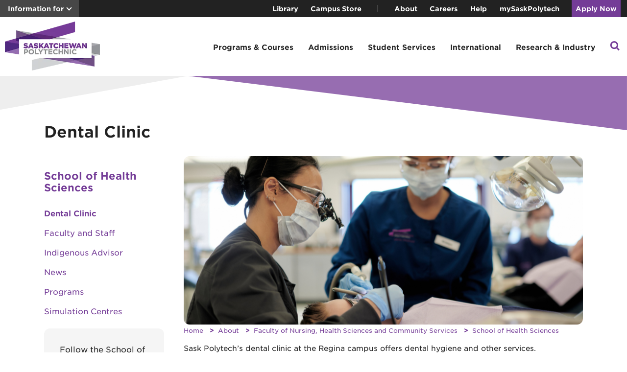

--- FILE ---
content_type: text/html; charset=utf-8
request_url: https://saskpolytech.ca/about/faculty-of-nursing-health-sciences-and-community-services/school-of-health-sciences/dental-clinic.aspx
body_size: 11788
content:
<!DOCTYPE HTML><html lang="en">
   <head>
      <meta http-equiv="Content-Type" content="text/html; charset=UTF-8">
						
					
      <meta property="og:image" content="https://saskpolytech.ca/about/faculty-of-nursing-health-sciences-and-community-services/school-of-health-sciences/images/dental-clinic-header-image.png">
      <link rel="/_resources/xsl/css/common.css" href="styles.css">
      
<!-- Preload fonts -->
<link rel="preload" href="https://saskpolytech.ca/_assets/fonts/woff2/GothamSSm-Book_Web.woff2" as="font" type="font/woff2" crossorigin="anonymous">
<link rel="preload" href="https://saskpolytech.ca/_assets/fonts/woff2/GothamSSm-Medium_Web.woff2" as="font" type="font/woff2" crossorigin="anonymous">
<link rel="preload" href="https://saskpolytech.ca/_assets/fonts/woff2/GothamSSm-Bold_Web.woff2" as="font" type="font/woff2" crossorigin="anonymous">
<link rel="preload" href="https://saskpolytech.ca/_assets/fonts/woff2/GothamSSm-Light_Web.woff2" as="font" type="font/woff2" crossorigin="anonymous">
<link rel="preconnect" href="https://www.googletagmanager.com">
<link rel="preconnect" href="https://www.google-analytics.com">
<meta charset="utf-8"> 
<meta name="viewport" content="width=device-width, initial-scale=1, shrink-to-fit=no">
<!-- <link rel="stylesheet" type="text/css" href="/_assets/styles.css?v=1.0.3" /> -->
<link rel='stylesheet' href='/_assets/v-639039937962623301/styles.css' media='all' />
      <title>Dental Clinic</title>
      <link rel="canonical" href="https://saskpolytech.ca/about/faculty-of-nursing-health-sciences-and-community-services/school-of-health-sciences/dental-clinic.aspx">
      
<!-- Google Tag Manager -->
<script>(function(w,d,s,l,i){w[l]=w[l]||[];w[l].push({'gtm.start':
new Date().getTime(),event:'gtm.js'});var f=d.getElementsByTagName(s)[0],
j=d.createElement(s),dl=l!='dataLayer'?'&l='+l:'';j.async=true;j.src=
'https://www.googletagmanager.com/gtm.js?id='+i+dl;f.parentNode.insertBefore(j,f);
})(window,document,'script','dataLayer','GTM-KJ3T24V');</script>
<!-- End Google Tag Manager --></head>
   <body>
<!-- Google Tag Manager (noscript) -->
<noscript><iframe src="https://www.googletagmanager.com/ns.html?id=GTM-KJ3T24V"
height="0" width="0" style="display:none;visibility:hidden"></iframe></noscript>
<!-- End Google Tag Manager (noscript) --><div id="search-modal">
	<div id="search-container">

		<div class="search-modal-header">
			<span class="search-modal-close" id="searchModal-close-btn">×</span>
			<div id="search-header-title">What can we help you find?</div>
		</div>

		<form id="cse-search-box" action="/search.aspx" role="search">
			<input type="hidden" name="cx" value="004739308534667638747:qju4ykahs5s" /><input type="hidden" name="cof" value="FORID:11" /><input type="hidden" name="ie" value="UTF-8" />
			<label id="search-label-id" for="q">Search</label>
			<input id="q" type="text" name="q" value="" placeholder="Search saskpolytech.ca..." role="searchbox" />
			<button type="submit" class="btn">Search</button>
		</form>
	</div>

</div>
      <header id="alert-bar">
         <div class="alert-bar-include"></div>
      </header>
      <header id="information-bar">
         <div class="information-bar-include"></div>
      </header>
      <header id="top-navigation-container">
         <div class="container-flex">
            <nav id="top-navigation" role="navigation">
               <div id="top-navigation-left"><a href="#" class="info-for-toggle" id="info-for-toggle" role="button">Information for</a><div class="info-dropdown" id="info-dropdown"><ul>
<li id="counsellors"><a class="top-nav-link" href="/programs-and-courses/resources/counsellors-resources.aspx">Counsellors</a></li>
<li id="alumni"><a class="top-nav-link" href="https://alumni.saskpolytech.ca/">Donors and Alumni</a></li>
<li id="parents"><a class="top-nav-link" href="/programs-and-courses/resources/parents-and-supporters.aspx">Parents and Supporters</a></li>
</ul></div>
               </div>
               <div id="top-navigation-right"><ul>
<li><a class="top-nav-link" href="https://library.saskpolytech.ca/" target="_blank" rel="noopener">Library</a></li>
<li><a class="top-nav-link" href="https://campusstore.saskpolytech.ca/" target="_blank">Campus Store</a></li>
</ul><span class="seperator"></span>
                  <ul>
<li><a class="top-nav-link" href="/about/index.aspx">About</a></li>
<li><a class="top-nav-link" href="https://careers.saskpolytech.ca/" target="_blank" rel="noopener">Careers</a></li>
<li><a class="top-nav-link" href="/student-services/support/help.aspx">Help</a></li>
<li><a class="top-nav-link" href="https://mysaskpolytech.ca/" target="_blank" rel="noopener">mySaskPolytech</a></li>
<li class="bg-purple btn-separator"><a class="top-nav-link" href="/admissions/apply-and-register/apply-now.aspx">Apply Now</a></li>
</ul></div>
            </nav>
         </div>
      </header>
      <header id="main-navigation-container" role="banner"><button id="mobile-menu-trigger" aria-label="Open mobile menu" aria-expanded="false">
	<span></span>
	<span></span>
	<span></span>
</button>
<div class="search-icon-mobile">
	<a id="search-icon-btn-mobile" href="#" role="button"><img src="/_assets/img/search.svg" alt="Site search icon" /></a>
</div>
<a id="back-link" class="mobile-menu-back-link" href="#" role="button">Back</a>
         <nav id="mobile-nav" class="container-flex" role="navigation"><a href="/" class="logo-mobile"><img src="/_assets/img/Saskatchewan_Polytechnic_Logo-mobile.webp" alt="Saskatchewan Polytechnic logo"></a>
            
<ul id="main-menu" class="menu menu-bar">
	<li class="logo">
		<a href="/" class="logo"><img src="/_assets/img/Saskatchewan_Polytechnic_Logo.webp" alt="Saskatchewan Polytechnic logo" /></a>
	</li>
	<li>
		<a href="#" class="menu-link menu-bar-link" aria-haspopup="true" role="button">Programs &amp; Courses</a>
		<ul class="mega-menu mega-menu-multilevel">
			<li>
				<a href="#" class="menu-link mega-menu-link" aria-haspopup="true" role="button">Programs</a>
				<ul class="menu menu-list">
					<li>
						<a href="/programs-and-courses/browse-programs/a-z-listing.aspx" class="menu-link menu-list-link">A-Z Program Listing</a>
					</li>
					<li>
						<a href="/programs-and-courses/browse-programs/apprenticeship/index.aspx" class="menu-link menu-list-link">Apprenticeship</a>
					</li>
					<li>
						<a href="/programs-and-courses/co-operative-education/" class="menu-link menu-list-link">Co-operative Education</a>
					</li>
					<li>
						<a href="/admissions/apply-and-register/apply-now.aspx" class="menu-link menu-list-link">Apply Now</a>
					</li>
				</ul>
			</li>
			<li>
				<a href="#" class="menu-link mega-menu-link" aria-haspopup="true" role="button">Continuing Education</a>
				<ul class="menu menu-list">
					<li>
						<a href="/programs-and-courses/part-time-studies/a-z-listing.aspx" class="menu-link menu-list-link">A-Z Course Listing</a>
					</li>
					<li>
						<a href="/programs-and-courses/part-time-studies/" class="menu-link menu-list-link">Part-time Studies</a>
					</li>
					<li>
						<a href="/programs-and-courses/part-time-studies/short-term-training.aspx" class="menu-link menu-list-link">Fast-track Training</a>
					</li>
					<li>
						<a href="https://surgemicrocredentials.com/" class="menu-link menu-list-link">Surge Micro-credentials</a>
					</li>
					<li>
						<a href="/programs-and-courses/part-time-studies/training.aspx" class="menu-link menu-list-link">Corporate Training Solutions</a>
					</li>
					<li>
						<a href="#" class="menu-link menu-list-link" aria-haspopup="true" role="button">Featured Courses</a>
						<ul class="menu menu-list">
							<li>
								<a href="/programs-and-courses/part-time-studies/business.aspx" class="menu-link menu-list-link">Business Courses</a>
							</li>
							<li>
								<a href="/programs-and-courses/part-time-studies/trades.aspx" class="menu-link menu-list-link">Industry &amp; Trades Courses</a>
							</li>
							<li>
								<a href="/programs-and-courses/part-time-studies/nuclear-skills-training.aspx" class="menu-link menu-list-link">Nuclear Skills Training</a>
							</li>
							<li>
								<a href="/programs-and-courses/part-time-studies/pesticide.aspx" class="menu-link menu-list-link">Pesticide Education</a>
							</li>
							<li>
								<a href="/programs-and-courses/part-time-studies/standardized-safety-training.aspx" class="menu-link menu-list-link">Standardized Safety Training</a>
							</li>
							<li>
								<a href="/programs-and-courses/part-time-studies/water-wastewater.aspx" class="menu-link menu-list-link">Water &amp; Wastewater Courses</a>
							</li>
						</ul>
					</li>
				</ul>
			</li>
			<li>
				<a href="#" class="menu-link mega-menu-link" aria-haspopup="true" role="button">Adult Basic Education</a>
				<ul class="menu menu-list">
					<li>
						<a href="/programs-and-courses/literacy-and-adult-education/index.aspx" class="menu-link menu-list-link">Academic Upgrading</a>
					</li>
					<li>
						<a href="/programs-and-courses/literacy-and-adult-education/employment-readiness.aspx" class="menu-link menu-list-link">Employment Readiness</a>
					</li>
					<li>
						<a href="/programs-and-courses/literacy-and-adult-education/english-language-training.aspx" class="menu-link menu-list-link">English Language Training</a>
					</li>
					<li>
						<a href="/programs-and-courses/literacy-and-adult-education/essential-skills-development.aspx" class="menu-link menu-list-link">Essential Skills Development</a>
					</li>
				</ul>
			</li>
			<li>
				<a href="#" class="menu-link mega-menu-link" aria-haspopup="true" role="button">Program Resources</a>
				<ul class="menu menu-list">
					<li>
						<a href="/programs-and-courses/resources/calendar.aspx" class="menu-link menu-list-link">Viewbook &amp; Academic Program Calendar</a>
					</li>
					<li>
						<a href="/programs-and-courses/resources/GPA.aspx" class="menu-link menu-list-link">Unofficial GPA Calculator</a>
					</li>
					<li>
						<a href="/programs-and-courses/resources/program-explorer.aspx" class="menu-link menu-list-link">Program Explorer</a>
					</li>
				</ul>
			</li>
		</ul>
	</li>
	<li>
		<a href="#" class="menu-link menu-bar-link" aria-haspopup="true" role="button">Admissions</a>
		<ul class="mega-menu mega-menu-multilevel">
			<li>
				<a href="#" class="menu-link mega-menu-link" aria-haspopup="true" role="button">How to Apply</a>
				<ul class="menu menu-list">
					<li>
						<a href="/admissions/admission-requirements/application-guide.aspx" class="menu-link menu-list-link">Application Guide</a>
					</li>
					<li>
						<a href="/admissions/apply-and-register/apply-now.aspx" class="menu-link menu-list-link">Apply to a Program</a>
					</li>
					<li>
						<a href="/admissions/resources/forms.aspx" class="menu-link menu-list-link">Forms &amp; Online Services</a>
					</li>
					<li>
						<a href="/admissions/apply-and-register/register-for-a-course.aspx" class="menu-link menu-list-link">Register for a Course</a>
					</li>
					<li>
						<a href="/admissions/resources/high-school-and-post-secondary-transcripts.aspx" class="menu-link menu-list-link">Supplying Transcripts for Admission</a>
					</li>
				</ul>
			</li>
			<li>
				<a href="#" class="menu-link mega-menu-link" aria-haspopup="true" role="button">Visit Sask Polytech</a>
				<ul class="menu menu-list">
					<li>
						<a href="/programs-and-courses/resources/visit-a-campus.aspx" class="menu-link menu-list-link">Campus Tours</a>
					</li>
					<li>
						<a href="/events/open-house.aspx" class="menu-link menu-list-link">Open House</a>
					</li>
				</ul>
			</li>
			<li>
				<a href="#" class="menu-link mega-menu-link" aria-haspopup="true" role="button">Advising for Future Students</a>
				<ul class="menu menu-list">
					<li>
						<a href="/events/drop-in-sessions.aspx" class="menu-link menu-list-link">Advising Sessions</a>
					</li>
					<li>
						<a href="/student-services/support/career-counselling.aspx" class="menu-link menu-list-link">Career Counselling</a>
					</li>
				</ul>
			</li>
			<li>
				<a href="#" class="menu-link mega-menu-link" aria-haspopup="true" role="button">Tuition &amp; Financial Aid</a>
				<ul class="menu menu-list">
					<li>
						<a href="/admissions/tuition-and-fees/index.aspx" class="menu-link menu-list-link">Tuition &amp; Fees</a>
					</li>
					<li>
						<a href="/admissions/tuition-and-fees/tuition-fees.aspx" class="menu-link menu-list-link">Tuition Deposit &amp; Payment</a>
					</li>
					<li>
						<a href="/admissions/resources/financial-assistance.aspx" class="menu-link menu-list-link">Financial Assistance</a>
					</li>
					<li>
						<a href="/admissions/resources/scholarships-and-awards.aspx" class="menu-link menu-list-link">Student Awards</a>
					</li>
					<li>
						<a href="/admissions/tuition-and-fees/refunds-and-withdrawals.aspx" class="menu-link menu-list-link">Withdrawals, Transfers &amp; Refunds</a>
					</li>
					<li>
						<a href="/admissions/resources/income-tax-receipts.aspx" class="menu-link menu-list-link">Income Tax Receipts (T2202)</a>
					</li>
				</ul>
			</li>
			<li>
				<a href="#" class="menu-link mega-menu-link" aria-haspopup="true" role="button">Transfers &amp; Credit</a>
				<ul class="menu menu-list">
					<li>
						<a href="/admissions/get-credit/canadian-armed-forces-credit.aspx" class="menu-link menu-list-link">Canadian Armed Forces Credit</a>
					</li>
					<li>
						<a href="/admissions/get-credit/equivalency-and-dual-credit.aspx" class="menu-link menu-list-link">Equivalency &amp; Dual Credit</a>
					</li>
					<li>
						<a href="/admissions/get-credit/plar.aspx" class="menu-link menu-list-link">Prior Learning Assessment &amp; Recognition Credit</a>
					</li>
					<li>
						<a href="/admissions/get-credit/transfer-credit-to-another-institution.aspx" class="menu-link menu-list-link">Transfer Credit to Another Institution</a>
					</li>
					<li>
						<a href="/admissions/get-credit/transfer-credit-to-sask-polytech.aspx" class="menu-link menu-list-link">Transfer Credit to Sask Polytech</a>
					</li>
				</ul>
			</li>
			<li>
				<a href="#" class="menu-link mega-menu-link" aria-haspopup="true" role="button">Resources</a>
				<ul class="menu menu-list">
					<li>
						<a href="/admissions/resources/academic-year-and-breaks.aspx" class="menu-link menu-list-link">Academic Year &amp; Breaks</a>
					</li>
					<li>
						<a href="/admissions/resources/academic-regulations.aspx" class="menu-link menu-list-link">Academic Regulations</a>
					</li>
				</ul>
			</li>
		</ul>
	</li>
	<li>
		<a href="#" class="menu-link menu-bar-link" aria-haspopup="true" role="button">Student Services</a>
		<ul class="mega-menu mega-menu-multilevel">
			<li>
				<a href="#" class="menu-link mega-menu-link" aria-haspopup="true" role="button">Academic &amp; Learning Services</a>
				<ul class="menu menu-list">
					<li>
						<a href="/student-services/support/accessibility-services/index.aspx" class="menu-link menu-list-link">Accessibility Services</a>
					</li>
					<li>
						<a href="/student-services/support/counselling-services/index.aspx" class="menu-link menu-list-link">Counselling Services</a>
					</li>
					<li>
						<a href="/student-services/academic/learning-services.aspx" class="menu-link menu-list-link">Learning Services</a>
					</li>
					<li>
						<a href="https://library.saskpolytech.ca" class="menu-link menu-list-link">Library Services</a>
					</li>
					<li>
						<a href="/student-services/support/getting-started.aspx" class="menu-link menu-list-link">Orientation</a>
					</li>
					<li>
						<a href="/admissions/resources/official-documents.aspx" class="menu-link menu-list-link">Transcript Request</a>
					</li>
					<li>
						<a href="/student-services/resources-and-reference/student-identification.aspx" class="menu-link menu-list-link">Student ID</a>
					</li>
				</ul>
			</li>
			<li>
				<a href="#" class="menu-link mega-menu-link" aria-haspopup="true" role="button">Campus Services</a>
				<ul class="menu menu-list">
					<li>
						<a href="/student-services/resources-and-reference/child-care.aspx" class="menu-link menu-list-link">Child Care</a>
					</li>
					<li>
						<a href="/student-services/resources-and-reference/housing/index.aspx" class="menu-link menu-list-link">Housing</a>
					</li>
					<li>
						<a href="/student-services/resources-and-reference/lockers.aspx" class="menu-link menu-list-link">Lockers</a>
					</li>
					<li>
						<a href="/student-services/resources-and-reference/parking-and-transit.aspx" class="menu-link menu-list-link">Parking &amp; Transit</a>
					</li>
					<li>
						<a href="https://campusstore.saskpolytech.ca/" target="_blank" class="menu-link menu-list-link">Campus Store</a>
					</li>
					<li>
						<a href="/student-services/resources-and-reference/community-safety.aspx" class="menu-link menu-list-link">Community Safety</a>
					</li>
					<li>
						<a href="https://foodservices.saskpolytech.ca/" class="menu-link menu-list-link">Food &amp; Dining</a>
					</li>
					<li>
						<a href="/student-services/resources-and-reference/printing.aspx" class="menu-link menu-list-link">Printing</a>
					</li>
					<li>
						<a href="/student-services/academic/test-centre/index.aspx" class="menu-link menu-list-link">Test Centres</a>
					</li>
				</ul>
			</li>
			<li>
				<a href="#" class="menu-link mega-menu-link" aria-haspopup="true" role="button">Health &amp; Wellness</a>
				<ul class="menu menu-list">
					<li>
						<a href="/student-services/student-life/fitness-and-recreation/index.aspx" class="menu-link menu-list-link">Fitness &amp; Recreation</a>
					</li>
					<li>
						<a href="/student-services/support/wellness.aspx" class="menu-link menu-list-link">Health &amp; Wellness</a>
					</li>
					<li>
						<a href="/about/faculty-of-business-and-management/school-of-hospitality-tourism-and-applied-aesthetics/saskatchewan-polytechnic-salon.aspx" class="menu-link menu-list-link">Salon &amp; Spa</a>
					</li>
					<li>
						<a href="/about/faculty-of-nursing-health-sciences-and-community-services/school-of-health-sciences/dental-clinic.aspx" class="menu-link menu-list-link">Dental Clinic</a>
					</li>
				</ul>
			</li>
			<li>
				<a href="/student-services/student-life/students-association.aspx" class="menu-link mega-menu-link">Students' Association</a>
			</li>
			<li>
				<a href="#" class="menu-link mega-menu-link" aria-haspopup="true" role="button">Career Services</a>
				<ul class="menu menu-list">
					<li>
						<a href="/student-services/support/career-counselling.aspx" class="menu-link menu-list-link">Career Counselling</a>
					</li>
					<li>
						<a href="/student-services/support/employment-services.aspx" class="menu-link menu-list-link">Student Employment Services</a>
					</li>
				</ul>
			</li>
			<li>
				<a href="/student-services/support/indigenous/index.aspx" class="menu-link mega-menu-link">Indigenous Services</a>
			</li>
			<li>
				<a href="/about/organization/its/it-services.aspx" class="menu-link mega-menu-link">Technology Services</a>
			</li>
			<li>
				<a href="/student-services/student-life/convocation/" class="menu-link mega-menu-link">Graduation &amp; Convocation</a>
			</li>
		</ul>
	</li>
	<li>
		<a href="#" class="menu-link menu-bar-link" aria-haspopup="true" role="button">International</a>
		<ul class="mega-menu mega-menu-multilevel">
			<li>
				<a href="#" class="menu-link mega-menu-link" aria-haspopup="true" role="button">Programs &amp; Tuition</a>
				<ul class="menu menu-list">
					<li>
						<a href="/programs-and-courses/international/programs.aspx" class="menu-link menu-list-link">Programs</a>
					</li>
					<li>
						<a href="/programs-and-courses/international/program-bundles.aspx" class="menu-link menu-list-link">Program Bundles</a>
					</li>
					<li>
						<a href="/programs-and-courses/international/learn-english.aspx" class="menu-link menu-list-link">Learn English</a>
					</li>
					<li>
						<a href="/programs-and-courses/international/tuition.aspx" class="menu-link menu-list-link">Tuition</a>
					</li>
				</ul>
			</li>
			<li>
				<a href="/programs-and-courses/international/apply-now.aspx" class="menu-link mega-menu-link">How to Apply</a>
			</li>
			<li>
				<a href="#" class="menu-link mega-menu-link" aria-haspopup="true" role="button">Global Learning Experiences</a>
				<ul class="menu menu-list">
					<li>
						<a href="/programs-and-courses/international/learn-in-saskatchewan.aspx" class="menu-link menu-list-link">Learn in Saskatchewan</a>
					</li>
					<li>
						<a href="/programs-and-courses/international/global-learning-experiences/index.aspx" class="menu-link menu-list-link">Study Abroad</a>
					</li>
				</ul>
			</li>
			<li>
				<a href="#" class="menu-link mega-menu-link" aria-haspopup="true" role="button">International Student Services</a>
				<ul class="menu menu-list">
					<li>
						<a href="/programs-and-courses/international/international-current-student-form.aspx" class="menu-link menu-list-link">Contact an Advisor</a>
					</li>
					<li>
						<a href="/programs-and-courses/international/student-guide/index.aspx" class="menu-link menu-list-link">International Student Guide</a>
					</li>
					<li>
						<a href="/programs-and-courses/international/international-scholarships.aspx" class="menu-link menu-list-link">Student Awards</a>
					</li>
				</ul>
			</li>
			<li>
				<a href="/programs-and-courses/international/projects/index.aspx" class="menu-link mega-menu-link">International Projects</a>
			</li>
			<li>
				<a href="/programs-and-courses/international/contact.aspx" class="menu-link mega-menu-link">Contact International Education</a>
			</li>
		</ul>
	</li>
	<li>
		<a href="#" class="menu-link menu-bar-link" aria-haspopup="true" role="button">Research &amp; Industry</a>
		<ul class="mega-menu mega-menu-multilevel">
			<li>
				<a href="#" class="menu-link mega-menu-link" aria-haspopup="true" role="button">Applied Research &amp; Innovation</a>
				<ul class="menu menu-list">
					<li>
						<a href="/about/applied-research-and-innovation/" class="menu-link menu-list-link">For Industry</a>
					</li>
					<li>
						<a href="/about/applied-research-and-innovation/researchers.aspx" class="menu-link menu-list-link">For Researchers</a>
					</li>
					<li>
						<a href="/about/applied-research-and-innovation/students.aspx" class="menu-link menu-list-link">For Students</a>
					</li>
					<li>
						<a href="/about/applied-research-and-innovation/success-stories-news.aspx" class="menu-link menu-list-link">News &amp; Success Stories</a>
					</li>
				</ul>
			</li>
			<li>
				<a href="#" class="menu-link mega-menu-link" aria-haspopup="true" role="button">Employers</a>
				<ul class="menu menu-list">
					<li>
						<a href="/student-services/support/career-fairs/index.aspx" class="menu-link menu-list-link">Career Fairs</a>
					</li>
					<li>
						<a href="/programs-and-courses/co-operative-education/" class="menu-link menu-list-link">Co-operative Education</a>
					</li>
					<li>
						<a href="https://saskpolytech-csm.symplicity.com/employers/index.php" class="menu-link menu-list-link">Post Jobs for Students</a>
					</li>
					<li>
						<a href="/about/organization/program-advisory-committees.aspx" class="menu-link menu-list-link">Program Advisory Committees</a>
					</li>
					<li>
						<a href="/programs-and-courses/part-time-studies/sponsor-a-student.aspx" class="menu-link menu-list-link">Sponsor a Student</a>
					</li>
					<li>
						<a href="/employers/student-employment-services.aspx" class="menu-link menu-list-link">Student Employment Services</a>
					</li>
				</ul>
			</li>
			<li>
				<a href="#" class="menu-link mega-menu-link" aria-haspopup="true" role="button">Testing &amp; Certifications</a>
				<ul class="menu menu-list">
					<li>
						<a href="/programs-and-courses/resources/canadian-welding-bureau-testing.aspx" class="menu-link menu-list-link">Canadian Welding Bureau (CWB) Testing</a>
					</li>
					<li>
						<a href="/employers/essential-skills.aspx" class="menu-link menu-list-link">Essential Skills</a>
					</li>
					<li>
						<a href="/programs-and-courses/resources/provincial-water-and-wastewater-exam.aspx" class="menu-link menu-list-link">Water &amp; Wastewater Exams</a>
					</li>
				</ul>
			</li>
		</ul>
	</li>
	<li class="search-icon-desktop">
		<a id="search-icon-btn" class="menu-link" href="#" role="button"><img src="/_assets/img/search.svg" alt="Site search icon" /></a>
	</li>
	<li class="top-navigation-mobile">
		<div class="top-navigation-mobile-links">
			<a class="top-nav-link" href="https://library.saskpolytech.ca">Library</a>
			<a class="top-nav-link" target="_blank" href="https://campusstore.saskpolytech.ca/">The Campus Store</a>
			<a class="top-nav-link" href="/about/">About</a>
			<a class="top-nav-link" href="https://careers.saskpolytech.ca/">Careers</a>
			<a class="top-nav-link" href="/student-services/support/help.aspx">Help</a>
		</div>
		<div class="top-navigation-mobile-buttons">
			<a href="/admissions/apply-and-register/apply-now.aspx" class="btn top-nav-link">Apply Now</a>
			<a href="https://mysaskpolytech.ca/" class="btn top-nav-link">mySaskPolytech</a>
		</div>
	</li>
</ul></nav>
      </header>
      <div class="header-arcs">
         <div class="arc-top"><svg xmlns="http://www.w3.org/2000/svg" viewBox="0 0 390 7" fill="none">
               <g class="arc-top-style">
                  <path d="M0 0H389.5V6.5L0 0Z" fill="#EEEEEE"/>
               </g></svg></div>
         <div class="arcs"><svg xmlns="http://www.w3.org/2000/svg" class="arc-left" viewBox="0 0 111 20" fill="none" preserveAspectRatio="xMinYMin meet">
               <path d="M111 0H0V20L111 0Z" fill="#EEEEEE"/></svg><svg xmlns="http://www.w3.org/2000/svg" class="arc-right" viewBox="0 0 267 33" fill="none" preserveAspectRatio="xMinYMin meet">
               <path d="M0 0H267V33L0 0Z" fill="#753C97" fill-opacity="0.75"/></svg></div>
      </div>
      <div class="header-arc-spacer"></div>
      <div class="container">
         <div class="wrapper-grid">
            <h1 class="main-title">Dental Clinic</h1>
            <main class="main-content" role="main">
               <article>
                  <section aria-label="content header" class="content-header">
                     <figure><img src="/about/faculty-of-nursing-health-sciences-and-community-services/school-of-health-sciences/images/dental-clinic-header-image.png" alt=""></figure>
                  </section>
                  <section class="content-section">
                     <ol class="breadcrumb">
                        <li class="breadcrumb-item"><a href="/">Home</a></li>
                        <li class="breadcrumb-item"><a href="/about/">About</a></li>
                        <li class="breadcrumb-item"><a href="/about/faculty-of-nursing-health-sciences-and-community-services/">Faculty of Nursing, Health Sciences and Community Services</a></li>
                        <li class="breadcrumb-item"><a href="/about/faculty-of-nursing-health-sciences-and-community-services/school-of-health-sciences/">School of Health Sciences</a></li>
                     </ol>
                     <p>Sask Polytech’s dental clinic at the Regina campus offers dental hygiene and other
                        services.</p>
                     
                     <p>Clients of all ages are welcome. Clients are expected to stay for approximately 2.5
                        hours. More than one appointment will be required for most services.</p>
                     
                     <p>Dental care is provided by licensed dental therapists, dentists and dental assistants
                        who are assisted by Sask Polytech dental assisting students. Dental hygiene care is
                        provided by Sask Polytech students, under the supervision of licensed dental hygienists
                        and dentists.</p>
                     
                     <h2>Request appointment</h2>
                     
                     <p>We’re open for patient appointments October to June for all services listed below.</p>
                     
                     <p>To schedule your appointment, call 306-775-7531.</p>
                     
                     <p>The clinic is located at Saskatchewan Polytechnic, Regina Campus, 4500 Wascana Parkway
                        - 5th floor.</p>
                     
                     <p>Pay parking is in effect. Find <a href="/student-services/resources-and-reference/parking-and-transit.aspx">details and parking maps.</a></p>
                     
                     <h2>Services, appointment availability and cost</h2>
                     
                     <div class="accordion-container">
                        <h5 class="accordion-link">Dental hygiene care</h5>
                        <div class="accordion-panel">
                           
                           <p><strong>Appointments available:</strong> October to June</p>
                           
                           <p><strong>Cost: </strong>$50</p>
                           
                           <p>Oral cancer screening, dental and periodontal assessment, education, nutrition and
                              tobacco cessation information, scaling and selective polish, x-rays (as needed), pit
                              and fissure sealants, and fluoride.</p>
                           </div>
                     </div>
                     <div class="accordion-container">
                        <h5 class="accordion-link">Examinations</h5>
                        <div class="accordion-panel">
                           
                           <p><strong>Appointments available:</strong> October to June</p>
                           
                           <p><strong>Cost:</strong> 60% of the Saskatchewan Dental Fee Guide</p>
                           </div>
                     </div>
                     <div class="accordion-container">
                        <h5 class="accordion-link">Extractions</h5>
                        <div class="accordion-panel">
                           
                           <p><strong>Appointments available:</strong> October to June</p>
                           
                           <p><strong>Cost:</strong> 60% of the Saskatchewan Dental Fee Guide</p>
                           </div>
                     </div>
                     <div class="accordion-container">
                        <h5 class="accordion-link">Fillings</h5>
                        <div class="accordion-panel">
                           
                           <p><strong>Appointments available:</strong> October to June</p>
                           
                           <p><strong>Cost:</strong> 60% of the Saskatchewan Dental Fee Guide</p>
                           </div>
                     </div>
                     <div class="accordion-container">
                        <h5 class="accordion-link">Fluoride treatments</h5>
                        <div class="accordion-panel">
                           
                           <p><strong>Appointments available:&nbsp;</strong>October to June</p>
                           
                           <p><strong>Cost:</strong> 60% of the Saskatchewan Dental Fee Guide</p>
                           </div>
                     </div>
                     <div class="accordion-container">
                        <h5 class="accordion-link">Nutrition and tobacco cessation information</h5>
                        <div class="accordion-panel">
                           
                           <p><strong>Appointments available:&nbsp;</strong>October to June</p>
                           
                           <p><strong>Cost:</strong> Included with dental hygiene care, or 60% of the Saskatchewan Dental Fee Guide when
                              provided as a stand-alone consult.</p>
                           </div>
                     </div>
                     <div class="accordion-container">
                        <h5 class="accordion-link">Oral cancer screening</h5>
                        <div class="accordion-panel">
                           
                           <p><strong>Appointments available:</strong>&nbsp;October to June</p>
                           
                           <p><strong>Cost:</strong> Included with dental hygiene care, or 60% of the Saskatchewan Dental Fee Guide when
                              provided as a stand-alone service.</p>
                           </div>
                     </div>
                     <div class="accordion-container">
                        <h5 class="accordion-link">Mouth guards</h5>
                        <div class="accordion-panel">
                           
                           <p><strong>Appointments available:</strong>&nbsp;October to June</p>
                           
                           <p><strong>Cost:</strong> $53 (clear or coloured)</p>
                           </div>
                     </div>
                     <div class="accordion-container">
                        <h5 class="accordion-link">Pit and fissure sealants</h5>
                        <div class="accordion-panel">
                           
                           <p><strong>Appointments available:</strong>&nbsp;October to June</p>
                           
                           <p><strong>Cost:</strong> 60% of the Saskatchewan Dental Fee Guide</p>
                           </div>
                     </div>
                     <div class="accordion-container">
                        <h5 class="accordion-link">X-rays</h5>
                        <div class="accordion-panel">
                           
                           <p><strong>Appointments available:</strong>&nbsp;October to June</p>
                           
                           <p><strong>Cost:</strong> 60% of the Saskatchewan Dental Fee Guide</p>
                           </div>
                     </div>
                     
                     <p>&nbsp;</p>
                     
                     
                     <div class="embed-wrapper"><iframe title="Dental clinic video presentation" type="text/javascript" src="https://cdnapisec.kaltura.com/p/2167551/embedPlaykitJs/uiconf_id/56238952?iframeembed=true&amp;entry_id=1_apv8ossf" allowfullscreen="allowfullscreen" webkitallowfullscreen="webkitallowfullscreen" mozAllowFullScreen="mozAllowFullScreen" allow="autoplay *; fullscreen *; encrypted-media *" frameborder="0"></iframe></div> 
                     
                     
                     <p>&nbsp;</p>
                     
                     
                     <div class="modal-dyk">
                        
                        <div class="dyk-img"><img src="/_assets/img/dyk.png" alt="Did you know icon"></div>
                        
                        <div>
                           On Health and Wellness Day, dentists, dental therapists, denturists, dental assistants,
                           dental hygienists and more than 80 Sask Polytech students, faculty and staff volunteers,
                           come together to provide easy access to quality oral health care.<br><br>Learn more about <a href="/about/faculty-of-nursing-health-sciences-and-community-services/school-of-health-sciences/health-and-wellness-day.aspx">Health and Wellness Day</a>.
                           </div>
                        </div> 
                     
                     
                     <p>&nbsp;</p>
                     
                     
                     <div class="modal-highlight">
                        	Find out more about our <a href="/programs-and-courses/programs/Dental-Assisting.aspx">Dental Assisting</a> certificate, <a href="/programs-and-courses/programs/Dental-Aide.aspx">Dental Aide</a> applied certificate and <a href="/programs-and-courses/programs/Dental-Hygiene.aspx">Dental Hygiene</a> advanced diploma programs.
                        </div>
                  </section>
               </article>
            </main>
            <aside class="sidebar-container">
               <h4 class="sidebar-title"><a href="/about/faculty-of-nursing-health-sciences-and-community-services/school-of-health-sciences/">School of Health Sciences</a></h4>
               <ul>
<li><a href="/about/faculty-of-nursing-health-sciences-and-community-services/school-of-health-sciences/dental-clinic.aspx">Dental Clinic</a></li>
<li><a href="/about/faculty-of-nursing-health-sciences-and-community-services/school-of-health-sciences/faculty-and-staff/index.aspx">Faculty and Staff</a></li>
<li><a href="/about/faculty-of-nursing-health-sciences-and-community-services/school-of-education-and-community-services/health-sciences-community-services-indigenous-advisor.aspx">Indigenous Advisor</a></li>
<li><a href="/about/faculty-of-nursing-health-sciences-and-community-services/school-of-health-sciences/news.aspx">News</a></li>
<li><a href="/about/faculty-of-nursing-health-sciences-and-community-services/school-of-health-sciences/index.aspx#programs">Programs</a></li>
<li><a href="/programs-and-courses/resources/simulation-learning/index.aspx">Simulation Centres</a></li>
</ul>

<div class="modal-grey">
	Follow the School of Health Sciences on <a href="https://www.facebook.com/SaskPolytechHealthSciences/" target="_blank" rel="noopener">Facebook,</a> <a href="https://www.instagram.com/saskpolytechhealthsciences" target="_blank" rel="noopener">Instagram</a> and <a href="https://www.youtube.com/playlist?list=PLbA9HFTZr_e0fx-4SqsINEmB2zaPhqvP_" target="_blank" rel="noopener">YouTube</a>.
</div></aside>
         </div>
      </div>
      
<footer role="contentinfo">
	<div class="footer-top"></div>
	<div class="footer-wrapper">
		<div class="footer-main">
			<div class="footer-acknowledgement-wrapper">
				<div class="footer-acknowledgement">
					<div class="footer-bison"><img src="/_assets/img/Bison.webp" alt="Bison logo" loading="lazy" /></div>
					<div class="footer-acknowledgement-text">
						Saskatchewan Polytechnic serves students through applied learning opportunities on Treaty 4 and Treaty 6 Territories and the homeland of the Métis.
					</div>
					<div class="footer-dotted-border"></div>
				</div>
			</div>

			<div class="footer-contact wrapper-grid">
				<span class="footer-contact-link"><a href="tel:1-866-467-4278">1-866-467-4278</a></span>
				<span class="footer-contact-link"><a href="mailto:askaquestion@saskpolytech.ca" class="arrow-link">Email us</a></span>
				<span class="footer-contact-link"><a href="/programs-and-courses/resources/stay-connected.aspx" class="arrow-link">Join mailing list</a></span>
			</div>
			<div class="footer-links wrapper-grid">
				<span class="footer-link"><a href="/about/campuses/index.aspx">Campuses</a></span>
				<span class="footer-link"><a href="/news/index.aspx">News</a></span>
				<span class="footer-link"><a href="/events/index.aspx">Events</a></span>
				<span class="footer-link"><a href="/about/about-us/faculty-and-staff-directory.aspx">Directory</a></span>
				<div class="footer-social">
					<a href="https://www.facebook.com/saskpolytech" target="_blank"><img src="/_assets/img/facebook-icon-secondary.webp" alt="Facebook icon" loading="lazy" /></a>
					<a href="https://x.com/saskpolytech" target="_blank"><img src="/_assets/img/x-icon.svg" alt="X icon" loading="lazy" /></a>
					<a href="https://instagram.com/SaskPolytech" target="_blank"><img src="/_assets/img/instagram-icon.svg" alt="Instagram icon" loading="lazy" /></a>
					<a href="https://www.youtube.com/user/saskpolytech" target="_blank"><img src="/_assets/img/youtube-icon.svg" alt="YouTube icon" loading="lazy" /></a>
					<a href="https://ca.linkedin.com/school/saskpolytech/" target="_blank"><img src="/_assets/img/linkedin-icon.svg" alt="LinkedIn Icon" loading="lazy" /></a>
				</div>
			</div>
			<div class="footer-newcampus wrapper-grid">
				<a href="https://timetorise.ca/" target="_blank"><img src="/images/TimetoRise_Cmpgn_Logo_BlueandWhite%20larger.png" alt="New saskatoon campus icon" loading="lazy"/></a>
				<p>
					<a href="https://timetorise.ca/" target="_blank">Support our campaign</a> for the new Saskatoon campus.
				</p>
			</div>
			<div class="footer-legal wrapper-grid">
				<span class="footer-legal-link"><a id="directedit">&copy;</a><span id="footer-year"></span></span>
				<span class="footer-legal-link"><a href="/disclaimer.aspx">Disclaimer</a></span>
				<span class="footer-legal-link"><a href="/privacy.aspx">Privacy</a></span>
			</div>
			<div class="footer-boilerplate wrapper-grid">
				<div class="footer-boilerplate-text">
					Learning takes place at campuses in Moose Jaw, Prince Albert, Regina and Saskatoon and through extensive distance education opportunities. Programs serve every
					economic and public service sector. As a polytechnic, the organization provides the depth of learning appropriate to employer and student need, including certificate,
					diploma and degree programs, and apprenticeship training. Saskatchewan Polytechnic engages in applied research, drawing on faculty expertise to support innovation by
					employers, and providing students the opportunity to develop critical thinking skills.
				</div>
			</div>
		</div>
	</div>
	<script src="/_resources/includes/js/footer.js"></script>
</footer><div id="cart-icon-wrapper">
	<span class="nav-cart-quantity"></span>
	<a id="cart-icon" href="#" role="button">
		<svg height="25px" width="25px" viewBox="0 0 16 16" fill="none" xmlns="http://www.w3.org/2000/svg">
			<circle cx="5.59207" cy="14.221" r="1.07401" stroke="white" stroke-linecap="round" stroke-linejoin="round"></circle>
			<circle cx="13.6282" cy="14.221" r="1.07401" stroke="white" stroke-linecap="round" stroke-linejoin="round"></circle>
			<path d="M1 1H3.29602L5.01804 10.7581H14.2021" stroke="white" stroke-linecap="round" stroke-linejoin="round"></path>
			<path
				  d="M5.01813 8.46195H13.9669L15.0001 3.2959C14.8983 3.3719 14.7586 3.3719 14.6568 3.2959H3.87012"
				  stroke="white"
				  stroke-linecap="round"
				  stroke-linejoin="round"
				  ></path>
		</svg>
	</a>
</div>
<div id="cart" aria-hidden="true">
	<div class="cart-inner">
		<a id="close-cart-btn" class="close-cart" href="#" role="button"
		   ><svg width="12" height="12" viewBox="0 0 12 12" fill="none" xmlns="http://www.w3.org/2000/svg">
			<path
				  fill-rule="evenodd"
				  clip-rule="evenodd"
				  d="M11.8081 0.191918C11.6128 -0.00334435 11.2962 -0.00334435 11.1009 0.191918L5.99996 5.29291L0.898964 0.191918C0.703702 -0.00334435 0.387119 -0.00334435 0.191856 0.191918C0.01829 0.365484 -0.000994324 0.634909 0.134002 0.829777L0.191856 0.899025L5.29285 6.00002L0.191857 11.101L0.134001 11.1703C-0.000994741 11.3651 0.0182904 11.6345 0.191857 11.8081C0.387119 12.0034 0.703701 12.0034 0.898964 11.8081L5.99996 6.70712L11.1009 11.8081C11.2962 12.0034 11.6128 12.0034 11.8081 11.8081C11.9816 11.6345 12.0009 11.3651 11.8659 11.1703L11.8081 11.101L6.70706 6.00002L11.8081 0.899025L11.8659 0.829777C12.0009 0.634909 11.9816 0.365484 11.8081 0.191918Z"
				  fill="currentColor"
				  />
			<mask id="mask0" mask-type="alpha" maskUnits="userSpaceOnUse" x="0" y="0" width="12" height="12">
				<path
					  fill-rule="evenodd"
					  clip-rule="evenodd"
					  d="M11.8081 0.191918C11.6128 -0.00334435 11.2962 -0.00334435 11.1009 0.191918L5.99996 5.29291L0.898964 0.191918C0.703702 -0.00334435 0.387119 -0.00334435 0.191856 0.191918C0.01829 0.365484 -0.000994324 0.634909 0.134002 0.829777L0.191856 0.899025L5.29285 6.00002L0.191857 11.101L0.134001 11.1703C-0.000994741 11.3651 0.0182904 11.6345 0.191857 11.8081C0.387119 12.0034 0.703701 12.0034 0.898964 11.8081L5.99996 6.70712L11.1009 11.8081C11.2962 12.0034 11.6128 12.0034 11.8081 11.8081C11.9816 11.6345 12.0009 11.3651 11.8659 11.1703L11.8081 11.101L6.70706 6.00002L11.8081 0.899025L11.8659 0.829777C12.0009 0.634909 11.9816 0.365484 11.8081 0.191918Z"
					  fill="white"
					  />
			</mask>
			<g mask="url(#mask0)"></g>
			</svg>
		</a>
		<p><strong>Cart</strong></p>
		<div id="cart_list"></div>
		<div class="cart-checkout">
			<a id="estimate-course-load" class="btn-secondary" href="#" role="button">View course load</a
				><a href="/programs-and-courses/part-time-studies/checkout.aspx" class="btn">Checkout</a>
		</div>
	</div>
</div>
<div id="accountmodal" class="modal" data-nosnippet="true">
	<div class="modal-content">
		<span class="close">&times;</span>
		<p><strong>Have a Sask Polytech account?</strong></p>
		<p>
			<a id="sign-in-btn" class="btn" href="#" role="button">Log in</a>
		</p>
		<p>
			If you forgot your user name and password or have not logged in since 2022, <a href="https://servicegateway.saskpolytech.ca/TDClient/308/Portal/Requests/ServiceDet?ID=3219" target="blank">submit a sign-in troubleshooting ticket</a> to the IT Service Desk.
		</p>
		<p>If you have never attended or attended before 2006, please <a href="/programs-and-courses/part-time-studies/create-account.aspx">create an account.</a>
		</p>
	</div>
</div>
<div id="toast"></div>
<script src="/_resources/js/cart.js"></script>
<template id="course-template">
	<div class="course">
		<div class="course-title"></div>
		<div class="course-description"></div>
		<div class="course-pre-reqs"></div>
		<div class="course-no-sections"><p>There are currently no offerings available for this course. For more information about this course, please email <a>ConEd@saskpolytech.ca</a> or call 306-659-4418. <strong>This information does not apply for students in Literacy and Adult Education or Women in Trades and Technology courses.</strong></p></div>
		<div class="course-is-upcoming"></div>
		<table class="pt-table table">
			<thead>
				<tr>
					<th>Start and End Dates</th>
					<th>
						Fee
						<a href="#int_fees"></a>
					</th>
					<th width="120px">Location</th>
					<th width="130px">CRN</th>
				</tr>
			</thead>
			<tbody></tbody>
		</table>
	</div>
</template>
<template id="section-template">
	<tr>
		<td data-label="Course Dates">
			<span class="course-dates"></span>
			<span class="registration-dates"></span>
			<span class="section-description"></span>
			<div class="section-labs"></div>
			<div class="registration"></div>
		</td>
		<td data-label="Fees">
			<span class="dfees"></span>
			<span class="ifees"></span>
		</td>
		<td data-label="Location"><span class="location"></span></td>
		<td data-label="CRN"><span class="crn"></span></td>
	</tr>
</template>

<template id="section-lab-required-template">
	<div class="ou-form">
		<form class="ou-form">
			<div class="control-group">
				<fieldset id="lab-required" class="form-group">
					<legend class="lab-headline">Mandatory labs</legend>
				</fieldset>
			</div>

		</form>
	</div>
</template>

<template id="section-lab-elective-template">
	<div class="ou-form">
		<form>
			<div class="form-group">
				<fieldset id="lab-elective" class="input-group">
					<legend class="lab-headline">Mandatory labs - pick one</legend>	
				</fieldset>
			</div>

		</form>
	</div>
</template>
<!-- <script src="/_assets/scripts.js?v=1.0.1"></script> -->
<script src='/_assets/v-639045904392036173/scripts.js'></script>
<script src="/_resources/includes/js/footcode.js" defer="defer"></script>
<script src="/_resources/xsl/js/snippet-ce-course.js" defer="defer"></script>
<script src="/_resources/xsl/js/snippet-ce-dual-course.js" defer="defer"></script>
      <div id="de"><a id="de" href="https://a.cms.omniupdate.com/11/?skin=siast&amp;account=WWW&amp;site=SaskPolytech&amp;action=de&amp;path=/about/faculty-of-nursing-health-sciences-and-community-services/school-of-health-sciences/dental-clinic.pcf" class="directedit-omni ">©</a></div>
      <div class="back-to-top-container">
	<div id="back-to-top" class="back-to-top--item" role="button" title="Back to Top Button">
		<img src="/_assets/img/arrow-up.svg" alt="" />
		<span class="back-to-top-text">Top</span>
	</div>
</div></body>
</html>

--- FILE ---
content_type: text/css
request_url: https://saskpolytech.ca/_assets/fonts/hco_fonts.css
body_size: -2211
content:
@font-face{font-family:'HCo Gotham SSm';src:url('./woff2/GothamSSm-XLight_Web.woff2')format('woff2');font-weight:200;font-style:normal}
@font-face{font-family:'HCo Gotham SSm';src:url('./woff2/GothamSSm-XLightItalic_Web.woff2')format('woff2');font-weight:200;font-style:italic}
@font-face{font-family:'HCo Gotham SSm';src:url('./woff2/GothamSSm-Light_Web.woff2')format('woff2');font-weight:300;font-style:normal}
@font-face{font-family:'HCo Gotham SSm';src:url('./woff2/GothamSSm-LightItalic_Web.woff2')format('woff2');font-weight:300;font-style:italic}
@font-face{font-family:'HCo Gotham SSm';src:url('./woff2/GothamSSm-Book_Web.woff2')format('woff2');font-weight:400;font-style:normal;font-display: fallback;}
@font-face{font-family:'HCo Gotham SSm';src:url('./woff2/GothamSSm-BookItalic_Web.woff2')format('woff2');font-weight:400;font-style:italic;font-display: fallback;}
@font-face{font-family:'HCo Gotham SSm';src:url('./woff2/GothamSSm-Medium_Web.woff2')format('woff2');font-weight:500;font-style:normal;font-display: fallback;}
@font-face{font-family:'HCo Gotham SSm';src:url('./woff2/GothamSSm-MediumItalic_Web.woff2')format('woff2');font-weight:500;font-style:italic;font-display: fallback;}
@font-face{font-family:'HCo Gotham SSm';src:url('./woff2/GothamSSm-Bold_Web.woff2')format('woff2');font-weight:700;font-style:normal}
@font-face{font-family:'HCo Gotham SSm';src:url('./woff2/GothamSSm-BoldItalic_Web.woff2')format('woff2');font-weight:700;font-style:italic}
@font-face{font-family:'HCo Gotham SSm';src:url('./woff2/GothamSSm-Black_Web.woff2')format('woff2');font-weight:800;font-style:normal}
@font-face{font-family:'HCo Gotham SSm';src:url('./woff2/GothamSSm-BlackItalic_Web.woff2')format('woff2');font-weight:800;font-style:italic}

--- FILE ---
content_type: text/css
request_url: https://tags.srv.stackadapt.com/sa.css
body_size: -11
content:
:root {
    --sa-uid: '0-17dae654-b054-5c42-5b28-b16a680d3847';
}

--- FILE ---
content_type: application/javascript
request_url: https://saskpolytech.ca/_assets/v-639045904392036173/scripts.js
body_size: 27504
content:
(()=>{var e={1:()=>{document.addEventListener("DOMContentLoaded",(()=>{const e=document.getElementById("alert-bar"),t=document.querySelector(".alert-bar-include");e&&t&&t.innerHTML.length>0&&(function(e,t){e.innerHTML=`\n    <div class="alert-bar">\n        <div class="alert-bar-icon">\n          <svg xmlns="http://www.w3.org/2000/svg" width="35" height="35" viewBox="0 0 35 35" fill="none">\n            <circle cx="17.5" cy="17.5" r="16" fill="white" stroke="#EE2A7B" stroke-width="3"></circle>\n\n            <path d="M15.6055 9.59961H19.5215V10.0396L18.4875 19.7636H16.6395L15.6055 10.0396V9.59961ZM19.3455 24.9996H15.7815V21.4796H19.3455V24.9996Z" fill="#EE2A7B"></path>\n          </svg>\n        </div>\n        <div class="alert-bar-text">${t}</div>\n      </div>\n  `}(e,t.textContent),function(){const e=document.querySelector(".alert-bar-text"),t=document.querySelector(".alert-bar-icon"),n=t.querySelector("svg");if(e&&t&&n){const o=e.offsetHeight;o>0&&(t.style.width=`${o}px`,t.style.height=`${o}px`,n.style.width=`${o}px`,n.style.height=`${o}px`)}}(),e.style.display="block")}))},18:()=>{document.addEventListener("DOMContentLoaded",(()=>{const e=document.querySelectorAll(".sidebar-container ul li a");if(e){const t=window.location.pathname;for(const n of e){let e=new URL(n.href).pathname;e.includes("index.aspx")&&(e=e.replace("index.aspx","")),e===t&&n.classList.add("sidebar-highlight")}}}))},48:()=>{window.displaySocialDirectory=async function(e){const t=document.getElementById(e);let n="",o="";const a=await new Promise(((e,t)=>{let n=new XMLHttpRequest;n.onreadystatechange=function(){if(4==n.readyState)if(200==n.status){let t=JSON.parse(this.responseText);e(t)}else t(new Error("Failed to fetch Social Directory"))},n.open("GET","https://webapi.saskpolytech.ca/SocialMedia/list/"),n.send()}));if(null===a)return null;a.forEach((e=>{if(o=e.category,n!==o){const e=document.getElementById("template-social-category-name").content.cloneNode(!0);e.querySelector(".social-category-name").textContent=o,t.appendChild(e)}n=o;const a=document.getElementById("template-social-item").content.cloneNode(!0);a.querySelector(".social-image").setAttribute("src",e.imageUrl),a.querySelector(".social-image").setAttribute("alt",e.imageAlt),a.querySelector(".social-details .social-name").textContent=e.name;const r=a.querySelector(".social-details .social-icons-container");if(e.facebookUrl){let t=document.getElementById("template-social-icon").content.cloneNode(!0);t.querySelector("a").setAttribute("href",e.facebookUrl),t.querySelector("img").setAttribute("src","/about/organization/communications-and-marketing/images/Facebook.jpg"),r.appendChild(t)}if(e.linkedinUrl){let t=document.getElementById("template-social-icon").content.cloneNode(!0);t.querySelector("a").setAttribute("href",e.linkedinUrl),t.querySelector("img").setAttribute("src","/about/organization/communications-and-marketing/images/linkedin.png"),r.appendChild(t)}if(e.instagramUrl){let t=document.getElementById("template-social-icon").content.cloneNode(!0);t.querySelector("a").setAttribute("href",e.instagramUrl),t.querySelector("img").setAttribute("src","/about/organization/communications-and-marketing/images/Instagram.jpg"),r.appendChild(t)}if(e.xUrl){let t=document.getElementById("template-social-icon").content.cloneNode(!0);t.querySelector("a").setAttribute("href",e.xUrl),t.querySelector("img").setAttribute("src","/images/x_black.png"),r.appendChild(t)}if(e.youtubeUrl){let t=document.getElementById("template-social-icon").content.cloneNode(!0);t.querySelector("a").setAttribute("href",e.youtubeUrl),t.querySelector("img").setAttribute("src","/about/organization/communications-and-marketing/images/Youtube.jpg"),r.appendChild(t)}t.appendChild(a)}))}},85:()=>{window.getCourseListing=function(e,t,n,o,a,r,s,i=!1){return new Promise(((l,c)=>{let d=new XMLHttpRequest;d.onreadystatechange=function(){if(4==d.readyState)if(200==d.status){let e=JSON.parse(this.responseText);l(e)}else c(new Error("Failed to fetch course listing"))};let u="?limit=25";""!=e&&"ALL"!==e&&(u+="&firstLetter="+e),""!=t&&(u+="&keyword="+t),""!=n&&"All"!=n&&(u+="&location="+n),""!=o&&"All"!=o&&(u+="&instructionalMethod="+o),""!=a&&(u+="&credit="+a),""!=r&&"false"!=r&&(u+="&currentOnly="+r),""!==s&&(u+="&currentPage="+s),!0===i&&(u+="&listOnly="+i),d.open("GET","https://webapi.saskpolytech.ca/Course/list"+u),d.send()}))},window.getCourseFilterValues=function(){let e=document.querySelector(".a-z-filters").dataset.initial,t=document.getElementById("keyword-search-lstg").value,n=document.getElementById("delivery-mode").value;return[e,t,document.getElementById("location").value,n,document.getElementById("credential").value,document.getElementById("chk-current").checked?"true":""]},window.manageCourseDisplay=function(e,t,n,o){switch(t){case"simple":!function(e,t,n){let o=document.getElementById(t),a="<ul class='az-list-simple'>",r="";if(0===e.length&&1===n)return a="<div style='text-align: center;'>No courses found</div>",void(o.innerHTML=a);e.forEach((e=>{let t=slugify(e.title);t&&(r=`/programs-and-courses/part-time-studies/course/${t}/${e.courseCode}`,a+=`<li><a href="${r}">${e.title} (${e.courseCode})</li>`)})),1===n?(a+="",a+="</ul>"):(a="",a+="</ul>"),o.innerHTML+=a}(e,n,o);break;case"listing":!function(e,t,n){let o=document.getElementById(t),a="<div class='az-list'>",r="",s="";if(0===e.length&&1===n)return a="<div style='text-align: center;'>No courses found</div>",void(o.innerHTML=a);e.forEach((e=>{let t=slugify(e.title);if(t){r+="<div class='az-item'>",s=`/programs-and-courses/part-time-studies/course/${t}/${e.courseCode}`;let n=function(e){return[...new Set(e.sections.map((e=>function(e){const t=new Date,n=new Date("2000-01-01T00:00:00");let o=new Date(e.registrationCloses);return!(o.getTime()<t.getTime()&&o.getTime()!=n.getTime()||e.full&&"0"==e.waitList||"Zero Registrations"==e.specialApproval||"true"==e.dual)}(e)?"202312"===e.term?e.deliveryMode.replace("*",""):e.instructionalMethod.replace("*",""):null)).filter((e=>null!==e)))].sort().map((function(e){return`<div class='white-tag'>${e}</div>`})).join("")}(e),o=function(e){return[...new Set(e.sections.map((e=>e.location)))].sort().map((function(e){return`${e}`})).join(", ")}(e);r+=`\n    <div class='az-info'>\n    <div class='az-name'><a href="${s}">${e.title} (${e.courseCode})</a></div>\n    <div class='az-locations'>${o}</a></div>\n    <div class='az-credential'>${n}</div>\n    </div>\n    <a class='btn' href='${s}'>View</a>\n    `,r+="</div>"}})),1===n?(a+=r,a+="</div>",o.innerHTML=a):(a=r,o.innerHTML+=a)}(e,n,o)}},window.manageFilterCount=function(e){let t=document.getElementById("filter-count");e>0?(t.textContent=e,t.style.display="block"):(e=0,t.style.display="none")}},118:()=>{function e(e){for(const t of e)t.classList.contains("blur")&&(t.classList.remove("blur"),t.classList.add("unblur_filter"))}function t(e,t,n,o,a="0",r="",s="true"){return new Promise(((i,l)=>{let c=new XMLHttpRequest;c.onreadystatechange=function(){if(4==c.readyState)if(200==c.status)try{let e=JSON.parse(this.responseText);i(e.blogposts)}catch(e){l(new Error("Failed to parse JSON response"))}else l(new Error("Request failed with status: "+c.status))},c.onerror=function(){l(new Error("Network request failed"))};let d="?dir="+e;""!=t&&"None"!=t&&(d+="&limit="+t),""!=n&&"None"!=n&&"All"!=n&&(d+="&tags="+n.trim()),""!=o&&"None"!=o&&"All"!=o&&(d+="&year="+o),"library"==r&&(d+="&site="+r),"false"==s&&(d+="&listEmptyTags=false"),d+="&page="+a,c.open("GET","https://webapi.saskpolytech.ca/Blog/listing"+d),c.send()}))}function n(e,t,n="2"){let o,a=document.getElementById(t);o="3"===n?"<div class='wrapper-grid-news'>":"<div class='blog-list'>",e.forEach((e=>{o+=`<div class='news-item'><a href="${e.link}">\n    <div class="news-item-image">\n      <img src="${e.imageSrc||"https://saskpolytech.ca/_resources/sp/img/thumb.jpg"}" alt="${e.title}" />\n        <div class="news-item-read-more">\n          <span class="arrow-link">Read more</span>\n        </div>\n      </div>\n      <div class="news-item-details">\n        <div class="news-item-date">${e.date}</div>\n        <div class="news-item-title">${e.title}</div>\n      </div>\n  </div>`})),o+="</div>",a.innerHTML=o}async function o(e,o,a,i,c,d,u=""){let m=await t("news",d,a,i,o,u);m.length>0&&(s(e),n(m,e,c),r(m,o,d),l(e,c,a,i,d,u))}function a(e,t,n,o,a){let r=new URL(window.location),s=r.searchParams,l=s.get("page")?Number(s.get("page")):0;return"older"===e?l++:"newer"===e&&l>0&&l--,s.set("page",`${l}`),s.set("tags",`${t}`),s.set("year",`${n}`),s.set("columns",`${o}`),s.set("limit",`${a}`),window.history.pushState({},"",r),i(document.getElementById("news-listing")),[l,t,n,o,a]}function r(e,t,n){let o=document.querySelector(".page-older"),a=document.querySelector(".page-newer");const r=Number(n);a.style.display=t>0?"inline":"none",e.length<r?o.style.display="none":o.style.display="inline"}function s(e){let t=document.getElementById(e);if(t.hasChildNodes())for(;t.firstChild;)t.removeChild(t.firstChild)}function i(e){e&&e.scrollIntoView({block:"start",behavior:"smooth"})}function l(e,t,n,r,s,i){let l=document.querySelector(".page-older"),c=document.querySelector(".page-newer"),d=l.cloneNode(!0);l.parentNode.replaceChild(d,l);let u=c.cloneNode(!0);c.parentNode.replaceChild(u,c),d.addEventListener("click",(l=>{l.preventDefault();let c=a("older",n,r,t,s);o(e,...c,i)})),u.addEventListener("click",(l=>{l.preventDefault();let c=a("newer",n,r,t,s);o(e,...c,i)}))}document.addEventListener("DOMContentLoaded",(()=>{const t=document.URL,n=["/news/posts/","/calendar/posts/"];let o=null,a=null;for(const e of n){const n=t.indexOf(e);if(-1!==n){o=e,a=t.substring(n+e.length,n+e.length+4);break}}if(o&&a){const e=parseInt(a,10);if(e>=2015&&e<=2023){const e=document.querySelector(".content-header figure img");e&&(e.style.aspectRatio="auto")}if("/calendar/posts/"===o&&e>=2015&&e<=2023){const e=document.querySelector(".content-header figure");e&&(e.style.width="60%")}}if(t.includes("/news/posts/")){const t=document.querySelector(".blog-content-section.enable-readmore");if(t){const n=t.children;let o=0,a=!1;for(const t of n){const r=t.querySelector("span.marketing-tagline");if("P"!==t.tagName||r||o++,a||2!==o)a&&!t.classList.contains("blog-readmore-container")&&t.classList.add("blur");else{a=!0;const o=document.createElement("div");o.className="blog-readmore-container";const r=document.createElement("a");r.href="#",r.classList.add("btn","blog-readmore"),r.textContent="Continue reading",o.appendChild(r),t.nextElementSibling&&(t.nextElementSibling.style.margin=0),t.insertAdjacentElement("afterend",o),o.addEventListener("click",(t=>{e(n),o.classList.add("collapsed"),t.preventDefault()}))}}}}})),window.getNewsListing=t,window.newsDisplay=n,window.setNewsCategories=function(e,t=""){let n=new URL(window.location),a=n.searchParams,r=a.get("tags")?a.get("tags"):"All";const i=document.getElementById("news-ctgr-btn");r&&(document.querySelector(".news-section").textContent=r);let l=document.querySelector(".category-selection");if(l){l=l.children;for(let r=0;r<l.length;r++){let c=l[r];c.addEventListener("click",(r=>{let l=c.querySelector("a");i.textContent=l.textContent,l=l.hasAttribute("data-tag")?l.getAttribute("data-tag"):r.target.textContent;let d=a.get("year")?a.get("year"):"All",u=a.get("limit")?Number(a.get("limit")):9,m=a.get("columns")?a.get("columns"):"3";document.querySelector(".news-section").textContent=r.target.textContent,a.set("page","0"),a.set("tags",`${l}`),a.set("year",`${d}`),a.set("columns",`${m}`),a.set("limit",`${u}`),window.history.pushState({},"",n),s(e),o(e,0,l,d,m,u,t)}))}document.getElementById("news-ctgr-toggle").addEventListener("click",(()=>{const e=document.querySelector(".news-dropdown");i.classList.toggle("rotate-arrow"),e.classList.toggle("open-news-ctgrs"),e.classList.contains("open-news-ctgrs")?document.addEventListener("click",c):document.removeEventListener("click",c)}))}function c(e){const t=document.querySelector(".news-dropdown");t.contains(e.target)||e.target===i||(t.classList.remove("open-news-ctgrs"),i.classList.remove("rotate-arrow"),document.removeEventListener("click",c))}},window.addNewsNavigation=async function(e,o,a,s,i,c){let d=new URL(window.location),u=d.searchParams.get("page")?Number(d.searchParams.get("page")):0;const m=document.querySelector(".news-section");m&&(m.textContent=a);const p=await t("news",i,a,s,u,c);n(p,e,o),r(p,u,i),l(e,o,a,s,i,c)},window.unblurElements=e,window.scrollToTopNews=i},156:()=>{window.displayTCAgreements=async function(e){const t=document.getElementById(e);let n="",o="";const a=await new Promise(((e,t)=>{let n=new XMLHttpRequest;n.onreadystatechange=function(){if(4==n.readyState)if(200==n.status){let t=JSON.parse(this.responseText);e(t)}else t(new Error("Failed to fetch Agreements"))},n.open("GET","https://webapi.saskpolytech.ca/Program/list/?active=true"),n.send()}));if(null===a)return null;let r=a.filter((e=>e.tcAgreements.length>0&&!e.specialties.includes("specialty")));r.sort((function(e,t){return e.cluster.localeCompare(t.cluster)})),"content"in document.createElement("template")&&r.forEach((e=>{if(o=e.cluster,n!==o){const e=document.getElementById("school-container").content.cloneNode(!0),n=document.getElementById("school-title").content.cloneNode(!0);n.querySelector(".school-title").textContent=o.trim(),e.appendChild(n),t.appendChild(e)}n=o;const a=document.getElementById("program-title").content.cloneNode(!0);a.querySelector(".program-title a").textContent=e.name.trim(),a.querySelector(".program-title a").setAttribute("href",`/programs-and-courses/programs/${e.filename}`),t.appendChild(a),function(e,t){let n="";t.tcAgreements.forEach((t=>{if(t.specialty.length&&n!==t.specialty){const o=document.getElementById("specialty-title").content.cloneNode(!0);o.querySelector("h5").textContent=t.specialty,e.appendChild(o),n=t.specialty}const o=document.getElementById("partner-accordion").content.cloneNode(!0);o.querySelector(".accordion-link").textContent=t.name.trim(),o.querySelector(".accordion-panel p").textContent=t.details.trim(),e.appendChild(o)}))}(t,e)})),[...document.getElementsByClassName("accordion-link")].forEach((e=>e.addEventListener("click",(function(){openAccordion(e)}))))}},312:()=>{Date.prototype.addDays=function(e){var t=new Date(this.valueOf());return t.setDate(t.getDate()+e),t},window.setCookie=function(e,t,n){var o="";if(n){var a=new Date;a.setTime(a.getTime()+24*n*60*60*1e3),o="; expires="+a.toUTCString()}document.cookie=e+"="+(t||"")+o+"; path=/"},window.getCookie=function(e){for(var t=e+"=",n=document.cookie.split(";"),o=0;o<n.length;o++){for(var a=n[o];" "==a.charAt(0);)a=a.substring(1,a.length);if(0==a.indexOf(t))return a.substring(t.length,a.length)}return null},window.eraseCookie=function(e){document.cookie=e+"=; Path=/; Expires=Thu, 01 Jan 1970 00:00:01 GMT;"},window.slugify=function(e){return e.toLowerCase().replace(/[^\w ]+/g,"").replace(/ +/g,"-")}},378:()=>{const e=function(e,t=300){let n;return(...o)=>{clearTimeout(n),n=setTimeout((()=>{e.apply(this,o)}),t)}}((()=>function(){let e=document.getElementById("keyword").value,t=[],n="";if(e.length>3){const o=new XMLHttpRequest;o.onreadystatechange=function(){4==o.readyState&&200==o.status&&(t=JSON.parse(this.responseText),t.length>0?t.forEach((e=>{let t=e.phoneNumber.replace(/(\d{4})$/g,"-$&");n+="<div class='staff'><h2>"+e.firstName+" "+e.lastName+"</h2><a href='tel:"+t+"'>"+t+"</a><br /><a href='mailto:"+e.email+"'>"+e.email+"</a></div>"})):n="<p><strong>No results found</strong></p>",document.getElementById("results").innerHTML=n)},o.open("GET","https://webapi.saskpolytech.ca/Employee/"+e),o.send()}}()));window.employeeProcessChange=e},429:()=>{let e="d";const t=new Intl.NumberFormat("en-US",{style:"currency",currency:"USD"}),n={year:"numeric",month:"short",day:"numeric",timeZone:"America/Regina"},o="https://webapi.saskpolytech.ca/",a=["/programs-and-courses/part-time-studies/course/","/part-time-studies/checkout.aspx","/part-time-studies/consent.aspx","/part-time-studies/create-account.aspx","/resources/dual-credit.aspx","/school-of-creative-media-arts-and-sciences/arts-and-sciences.aspx","/school-of-mining-manufacturing-and-engineering-technologies/machining-bootcamp-saskatoon.aspx","/admission-requirements/english-language-requirements.aspx","/literacy-and-adult-education/evening-programming.aspx","/part-time-studies/additional-authorized-practice.aspx","/part-time-studies/betag-outer-panel-repair.aspx","/part-time-studies/blue-seal-training.aspx","/part-time-studies/bridging-practical-nursing-continuing-care-assistants.aspx","/part-time-studies/building-maintenance-and-operations.aspx","/part-time-studies/business.aspx","/part-time-studies/coding.aspx","/part-time-studies/computer.aspx","/part-time-studies/digital-supercluster.aspx","/part-time-studies/fiber-optics.aspx","/part-time-studies/health-sciences.aspx","/part-time-studies/home-inspection.aspx","/part-time-studies/human-services-hospitality-tourism.aspx","/part-time-studies/icar.aspx","/part-time-studies/mariner.aspx","/part-time-studies/microsoft-skills.aspx","/part-time-studies/nursing.aspx","/part-time-studies/pesticide.aspx","/part-time-studies/practical-nursing-certificate-diploma.aspx","/part-time-studies/registered-nurse-prescribing.aspx","/part-time-studies/standardized-safety-training.aspx","/part-time-studies/trades.aspx","/part-time-studies/water-wastewater.aspx","/women-in-trades-and-technology/girls-exploring-trades-and-technology.aspx","/women-in-trades-and-technology/programs-events.aspx"];let r=document.querySelector(".intTuitionBtn");function s(e){const t=document.getElementById("toast");t.innerHTML=e,t.style.display="block",setTimeout(i,4500)}function i(){const e=document.getElementById("toast");e.innerHTML="",e.style.display="none"}r&&r.addEventListener("click",(function(){"d"==e?y():h()}));let l=null;const c=new URLSearchParams(window.location.search);let d;Object.fromEntries(c.entries()).checkoutcomplete&&eraseCookie("ce_cart");let u=[],m=!1,p="";function g(){if(d=getCookie("ce_cart"),d){if(u=JSON.parse(d),u.length>0){f();let e=document.getElementById("cart-icon-wrapper");e&&(e.style.display="block"),document.getElementById("unibuddy-chat-bubble-iframe")&&(document.getElementById("cart-icon-wrapper").style.bottom="145px",document.getElementById("cart-icon-wrapper").style.right="25px")}return u}}function y(){document.querySelectorAll(".dfees").forEach((function(e){e.style.display="none"})),document.querySelectorAll(".ifees").forEach((function(e){e.style.display="flex"}));let t=document.querySelector(".intTuitionBtn");t&&(t.innerHTML="View domestic tuition rates."),setCookie("intfeeview","true",30),e="i",f(),window.location.pathname.endsWith("checkout.aspx")&&v()}function h(){document.querySelectorAll(".dfees").forEach((function(e){e.style.display="block"})),document.querySelectorAll(".ifees").forEach((function(e){e.style.display="none"}));let t=document.querySelector(".intTuitionBtn");t&&(t.innerHTML="View international tuition rates."),eraseCookie("intfeeview"),e="d",f(),window.location.pathname.endsWith("checkout.aspx")&&v()}function f(){var e,o,a="",r="",s="",i=!1;getCookie("intfeeview")&&(i=!0),u.forEach((function(l){let c;var d,u;a+="<div class='cart-course'>",a+="<p class='cart-course-id'>"+l.courseCode+" ("+l.crn+")</p>",a+="<p class='cart-course-title'>"+l.courseTitle+"</p>",a+=i?"<p class='cart-course-price'>"+t.format(l.intFees)+"</p>":"<p class='cart-course-price'>"+t.format(l.fees)+"</p>","true"==l.waitlist&&(a+="<i>Waitlist</i>"),l&&(r=l.deliveryMode),"Online"!=r&&(r+=" ("+l.location+")"),"Invalid date"!=l.startDate&&"Invalid date"!=l.endDate&&(e=new Date(l.startDate),o=new Date(l.endDate),u=o,s=(d=e).getFullYear()===u.getFullYear()&&d.getMonth()===u.getMonth()&&d.getDate()===u.getDate()?w(u):w(d)+" - "+w(u)),a+="<p class='cart-course-date'>"+s+" (Saskatchewan/CST), "+r+"</p>",l.crnLab&&l.crnLab[0]&&(c=l.crnLab.map((e=>`<p>${new Date(e.labStartDate).toLocaleDateString("en-us",n)} - ${new Date(e.labEndDate).toLocaleDateString("en-us",n)}, ${l.crn.split("-")[0]}-${e.crnLab}</p>`)).join(""),a+=`<p class="cart-course-labs">Labs: ${c}</p>`),l.crnLab&&l.crnLab.crnLab&&(c=`${new Date(l.crnLab.labStartDate).toLocaleDateString("en-us",n)} - ${new Date(l.crnLab.labEndDate).toLocaleDateString("en-us",n)}, ${l.crn.split("-")[0]}-${l.crnLab.crnLab}`,a+=`<p class="cart-course-labs">Lab: ${c}</p>`),a+="<a href='javascript:void(0)' class='cart-course-remove' onclick='removeFromCart(\""+l.crn+'", "'+l.waitlist+"\")'><p class='cart-course-remove-text'>Remove <i class='fas fa-trash'></i></p></a>",a+="</div>",parseFloat(l.fees);let m=document.getElementById("btn-"+l.crn);m&&(m.innerHTML="Proceed to checkout",m.classList.add("in-cart"))}));let l=document.querySelector(".nav-cart-quantity");l&&(l.innerHTML=u.length);let c=document.getElementById("cart_list");c&&(c.innerHTML=a)}function w(e,t){return e.toLocaleDateString(void 0,{month:"long",day:"numeric",year:"numeric"}).replace(/\d{1,2}(?=\D|$)/g,(e=>e.padStart(2,"0"))).replace("undefined","").replace(/\s\s+/g," ").trim()}function v(){var e="",o="",a="",r=!1;getCookie("intfeeview")&&(r=!0),u.forEach((function(s){"Online"!==(o=s.deliveryMode)&&(o+=` (${s.location})`);var i=new Date(s.startDate),l=new Date(s.endDate),c=i.toLocaleDateString("en-US",n),d=l.toLocaleDateString("en-US",n);let u;a=`${c} - ${d}`,s.crnLab&&s.crnLab[0]&&(u=s.crnLab.map((e=>`<p>${new Date(e.labStartDate).toLocaleDateString("en-us",n)} - ${new Date(e.labEndDate).toLocaleDateString("en-us",n)}, ${s.crn.split("-")[0]}-${e.crnLab}</p>`)).join("")),s.crnLab&&s.crnLab.crnLab&&(u=`${new Date(s.crnLab.labStartDate).toLocaleDateString("en-us",n)} - ${new Date(s.crnLab.labEndDate).toLocaleDateString("en-us",n)}, ${s.crn.split("-")[0]}-${s.crnLab.crnLab}`),e+=`\n      <div class="checkout-course">\n        <div class="checkout-course-title">\n          ${s.courseTitle} (${s.courseCode}) - ${s.crn}\n          <p>${a} (Saskatchewan/CST), ${o}</p>`,u&&s.crnLab&&s.crnLab[0]&&(e+=`\n          <p class="lab-dates-checkout">Labs: ${u}</p>`),u&&s.crnLab&&s.crnLab.crnLab&&(e+=`\n          <p class="lab-dates-checkout">Lab: ${u}</p>`),e+=`\n        </div>\n        <div class="checkout-course-price">\n          ${r?`${t.format(s.intFees)} `:t.format(s.fees)}\n          <a href="javascript:void(0)" class="checkout-course-remove" onclick="removeFromCart('${s.crn}', '${s.waitlist}')">\n            Remove\n          </a>\n          ${"true"===s.waitlist?"<br /><i>Waitlist</i>":""}\n        </div>\n      </div>`,parseFloat(s.fees)}));var s=document.getElementById("checkoutpreview");s&&(s.innerHTML=e)}function b(){let e=document.createElement("div");e.id="checkoutoverlay",e.style.cssText="position: fixed;display: none;width: 100%; height: 100%; top: 0; left: 0; right: 0; bottom: 0; background-color: rgba(255,255,255,0.9); z-index: 9999; cursor: wait; text-align:center",e.innerHTML="<div id='checkoutid' style='margin-top:25%'><img src='/_assets/img/loading.svg' alt='loading...' /></div>",document.querySelector(".main-content").appendChild(e),document.getElementById("checkoutoverlay").style.display="block"}function E(e){return e.toLocaleDateString(void 0,{month:"long",day:"numeric",year:"numeric"})}g();let k=null,L=null;const S={scopes:["openid","profile","User.Read"]};function I(e){var t=e;l={username:t.userPrincipalName,firstName:t.givenName,id:t.onPremisesExtensionAttributes.extensionAttribute1},hideModal("accountmodal"),""!=p&&document.getElementById("#btn-"+p).click(),null!=document.getElementById("newaccount")&&C();let n=document.getElementById("cart_list"),o=document.createElement("div");o.innerHTML=l.firstName+"<br />"+l.username+" (<a href='javascript:void(0)' onclick='signOut()'>sign out</a>)",n.before(o)}async function C(){let e=document.getElementById("checkout-btn-main");if(null!=l){let t=`Hi ${l.firstName} ${l.username} <a href='javascript:void(0)' onclick='signOut()'>(sign out)</a>`;const n=`${o}Account/userdetails`,a={studentId:l.id};try{const r=await fetch(n,{method:"POST",headers:{"Content-Type":"application/json"},body:JSON.stringify(a)}),s=await r.text();if(!r.ok)throw console.error(`API Error: ${r.status} ${r.statusText}`,s),new Error(`Registration failed: ${r.status} - ${s}`);const i=JSON.parse(s)[0];l.emails=i.emails,0===l.emails.length&&(B(e),addresstext+='<p style="color:red">No email found. Please update your email address to checkout</p>'),l.phones=i.phones;let c=i.addresses;!async function(e,t,n){let a="<h4>Contact Information</h4>",r=function(e){let t="";if(e.emails)return e.emails.forEach((e=>{e.address.includes("@saskpolytech.ca")?"personal"===e.type.emailType&&e.address.includes("@saskpolytech.ca")&&(t+=e.address+"<br />"):t+=e.address+"<br />"})),t}(e);if(r)a+=r;else{let t="";B(n),0===e.emails.filter((e=>"personal"===e.type.emailType)).length&&(t+="<p>External email not found.</p>"),t+="<p>Please update your email address to checkout.</p>",a+=$(t)}if(a+=`${function(e){var t="",n=[];return e.phones.forEach((e=>{n.includes(e.number)||(t+=e.number+"<br />",n.push(e.number))})),t}(e)}`,t){const n=`${o}Account/useraddress`,r={addressId:t[0].address.id};try{const t=await fetch(n,{method:"POST",headers:{"Content-Type":"application/json"},body:JSON.stringify(r)}),o=await t.json();if(!t.ok)throw console.error(`API Error: ${t.status} ${t.statusText}`,o),new Error(`Registration failed: ${t.status} - ${o}`);e.address=o,a+=`${e.address.addressLines[0]}<br />${e.address.place.country.locality} ${e.address.place.country.region.title} ${e.address.place.country.postalCode}<br />`}catch(e){throw console.error("Failed to send registration request:"),new Error("Network error or failed to send request}")}}else{let e="<p>Please update your address to proceed to checkout.";B(n),a+=$(e)}a+="\n  <a class='btn' href='https://ssb.saskpolytech.ca/ssomanagerords/saml/login?relayState=/c/auth/SSB?pkg=twbkwbis.P_GenMenu?name=bmenu.P_GenMnu' target='_blank'>Update Information</a>",document.getElementById("accountdetails").innerHTML=a}(l,c,e),e.style.display="inline-block",document.getElementById("newaccount").innerHTML=t,document.getElementById("accountdetails").innerHTML="<i class='fas fa-spinner fa-spin'></i>"}catch(e){throw console.error("Failed to send registration request:"),new Error("Network error or failed to send request")}}}function B(e){e.removeAttribute("href"),e.setAttribute("style","background-color:#f5f5f5 !important; border:2px solid #f5f5f5 !important; color:#a7a8aa !important"),e.setAttribute("aria-disabled","true")}function $(e){return`<div class="modal-alert">\n\t<div>\n\t\t<svg width="35" height="35" viewBox="0 0 35 35" fill="none" xmlns="http://www.w3.org/2000/svg">\n\t\t\t<circle cx="17.5" cy="17.5" r="16" fill="white" stroke="#EE2A7B" stroke-width="3" />\n\t\t\t<path d="M15.6055 9.59961H19.5215V10.0396L18.4875 19.7636H16.6395L15.6055 10.0396V9.59961ZM19.3455 24.9996H15.7815V21.4796H19.3455V24.9996Z" fill="#EE2A7B" />\n\t\t</svg>\n\t</div>\n\t<div>\n\t\t${e}\n\t</div>\n</div>`}function q(){const e=k.getAllAccounts();var t;0!==e.length&&(e.length>1?console.warn("Multiple accounts detected."):1===e.length&&(k.setActiveAccount(e[0]),(t=S,k.acquireTokenSilent(t).catch((e=>{if(console.warn("silent token acquisition fails. acquiring token using popup"),e instanceof msal.InteractionRequiredAuthError)return k.acquireTokenPopup(t).then((e=>e)).catch((e=>{console.error(e)}));console.warn(e)}))).then((e=>{!function(e,t,n){const o=new Headers,a=`Bearer ${t}`;o.append("Authorization",a),fetch(e,{method:"GET",headers:o}).then((e=>e.json())).then((t=>n(t,e))).catch((e=>console.log(e)))}("https://graph.microsoft.com/v1.0/me?$select=onPremisesExtensionAttributes,givenName,userPrincipalName",e.accessToken,I)})).catch((e=>{}))))}window.addEventListener("load",(function(){a.forEach((e=>{window.location.href.includes(e)&&"undefined"!=typeof msal&&(L={auth:{clientId:"699cd8e2-c122-45b9-9934-f54e19205e7d",authority:"https://login.microsoftonline.com/a9531b3d-965b-4eb8-8c10-a8f55a606e94",redirectUri:"https://saskpolytech.ca/"},cache:{cacheLocation:"sessionStorage",storeAuthStateInCookie:!1},system:{loggerOptions:{loggerCallback:(e,t,n)=>{if(!n)switch(e){case msal.LogLevel.Error:return void console.error(t);case msal.LogLevel.Info:return void console.info(t);case msal.LogLevel.Verbose:return void console.debug(t);case msal.LogLevel.Warning:return void console.warn(t)}}}}},k=new msal.PublicClientApplication(L),q())}))})),getCookie("intfeeview")?y():h(),window.showIntFees=y,window.showDomesticFees=h,window.cart=u,window.openLearningDate=m,window.loggedInUser=l,window.addToCart=function(e,t,n,o,a,r,i,c,d,y,h,w,v,b,E=null){if(null==l&&!getCookie("accountrequested"))return p=n,modal("accountmodal",!1),void showModal("accountmodal");if(g(),u.length>=5)s("Your cart is full.");else if("true"===w&&!u.find((e=>e.crn===n))||"true"!==w&&!u.find((t=>t.courseCode===e&&"true"!==t.waitlist))){if("true"===c){if(!m){const e=document.getElementById("datepickmodal");e&&e.remove();const t=`\n              <div class="modal-content">  \n                    <span class="close">&times;</span>\n                  <p><strong>Choose start date</strong></p>\n                  <input name="oldate" id="oldate" type="date" style="width: 100%;" />\n                 <p><a class="btn btn-primary" href="javascript:void(0)" onclick="selectOpenLearningDate('${n}', '${r}', '${i}')">Select</a></p>\n              </div>\n        `;let o=document.createElement("div");return o.id="datepickmodal",o.classList.add("modal"),o.innerHTML=t,document.body.appendChild(o),modal("datepickmodal",!1),showModal("datepickmodal"),document.getElementById("oldate").min=new Date(r).toISOString().split("T")[0],void(document.getElementById("oldate").max=new Date(i).toISOString().split("T")[0])}{i=(r=m).addDays(parseInt(b));var k={year:"numeric",month:"long",day:"numeric"};let e=r.toDateString("en-us",k).slice(4),t=e.split(" ");t[1]+=",",r=t.join(" "),e=i.toDateString("en-us",k).slice(4),t=e.split(" "),t[1]+=",",i=t.join(" ")}}u.push({courseCode:e,courseTitle:t,crn:n,fees:o,intFees:a,startDate:r,endDate:i,openLearning:c,credits:d,hours:y,deliveryMode:h,location:v,waitlist:w,crnLab:E}),setCookie("ce_cart",JSON.stringify(u),3),f(),function(e,t,n,o){"undefined"!=typeof dataLayer&&(dataLayer.push({ecommerce:null}),dataLayer.push({event:"add_to_cart",ecommerce:{items:[{item_id:n,item_name:t,currency:"CAD",index:0,item_brand:"Sask Polytech",price:parseFloat(o),quantity:1}]}}))}(0,t,n,o),document.getElementById("cart-icon-wrapper").style.display="block"}else"Proceed to checkout"===document.getElementById("btn-"+n).innerHTML?window.location.href="/programs-and-courses/part-time-studies/checkout.aspx":s("This course is already in your cart.")},window.signIn=function(){l=!0,k.loginPopup(S).then((e=>{q()})).catch((e=>{console.log("An error occured while signing in")}))},window.signOut=function(){const e={account:k.getAccountByUsername(l.username),postLogoutRedirectUri:L.auth.redirectUri+"/programs-and-courses/part-time-studies/checkout.aspx",mainWindowRedirectUri:L.auth.redirectUri};k.logoutPopup(e)},window.toggleCart=function(e){e.stopPropagation();const t=document.getElementById("cart");t.classList.toggle("show")?t.setAttribute("aria-hidden","false"):t.setAttribute("aria-hidden","true")},window.estimateCourseLoad=function(){if(u.length<1)return;let e=u.map((e=>{let t=new Date(e.startDate),n=new Date(e.endDate);return{...e,startDate:t.toISOString(),endDate:n.toISOString()}}));var t,n="",o=0;let a;var r=e.map((function(e){return new Date(e.startDate)})),s=e.map((function(e){return new Date(e.endDate)})),i=[];e.sort(((e,t)=>new Date(e.endDate)-new Date(t.endDate)));for(var l=1;l<e.length;l++){var c=new Date(e[l-1].endDate);6!=c.getDay()&&c.setDate(c.getDate()+(6-c.getDay()+1));var d=new Date(e[l].startDate);0!=d.getDay()&&d.setDate(d.getDate()+(7-d.getDay())),c<d&&(a=Math.ceil((d-c)/6048e5),a>=3&&i.push({from:c,until:d}))}for(var m=new Date(Math.min.apply(null,r)),p=new Date(Math.max.apply(null,s)),g=0;g<e.length;g++)parseInt(e[g].credits),o+=parseInt(e[g].hours);n+="Earliest start date: "+E(m)+"<br />",n+="Latest end date: "+E(p)+"<br />",n+="Total hours: "+o+"<br />",a=Math.ceil((p-m)/6048e5);var y=new Date(m.getFullYear(),11,25);y>=m&&y<=p&&(a-=2),n+="Total weeks: "+a+"<br />",t=o/(25*a)*100;var h=60;document.getElementById("disability")&&document.getElementById("disability").checked&&(h=40),n+="Course load: "+Math.round(t)+"%<br />",a<12?n+="You are <strong>not</strong> likely eligible for a full-time student loan. Your total weeks of training must total at least 12.":t>=h?i.length>0?n+="You <strong>may not</strong> be eligible for a full-time student loan. There is a break in study of 3 weeks or more.":n+="You are likely eligible for a full-time student loan.":e.length>0&&(n+="You are <strong>not</strong> likely eligible for a full-time student loan.");let f=document.getElementById("courseloadmodal");f&&f.remove();var w='<div class="modal-content"><span class="close">&times;</span><p><strong>Course Load Estimation</p></strong>'+n+"<p><a class='btn btn-primary' href='/admissions/resources/student-loan-estimator.aspx'>Find out more</a></p></div>";let v=document.createElement("div");v.id="courseloadmodal",v.classList.add("modal"),v.innerHTML=w,document.body.appendChild(v),modal("courseloadmodal",!1),showModal("courseloadmodal")},window.removeFromCart=function(e,t){u=u.filter((t=>t.crn!==e));const n=document.getElementById("btn-"+e);n&&(n.textContent="true"===t?"Waitlist":"Add to cart",n.classList.remove("in-cart")),setCookie("ce_cart",JSON.stringify(u),3),f(),document.getElementById("checkoutpreview")&&v()},window.selectOpenLearningDate=function(e,t,n){if(m=new Date(document.getElementById("oldate").value+"T00:00-0800"),isNaN(m.getTime()))s("Please choose a valid date.");else{var o=new Date(t),a=new Date(n);if(o.getTime()>=m.getTime())return m=null,void s("Please choose a date that is after the course start date.");if(a.getTime()<=m.getTime())return m=null,void s("Please choose a date that is before the course end date.");hideModal("datepickmodal"),document.getElementById("btn-"+e).click(),m=!1}},window.showCheckoutPreview=v,window.showToast=s,window.startCheckout=async function(){if(u.length>0){u.forEach((e=>{e.courseTitle=e.courseTitle.replace(/&/g,"\\u0026"),e.crnLab&&e.crnLab[0]||e.crnLab&&!e.crnLab.crnLab||!e.crnLab?e.crnLab=null:e.crnLab=e.crnLab.crnLab})),b();const e=`${o}Account/register`,t={jsonData:JSON.stringify(u),type:"R"};try{const n=await fetch(e,{method:"POST",headers:{"Content-Type":"application/json"},body:JSON.stringify(t)}),o=await n.text();if(!n.ok)throw console.error(`API Error: ${n.status} ${n.statusText}`,o),new Error(`Registration failed: ${n.status} - ${o}`);!function(e){var t=JSON.parse(e);if(t.errors)document.getElementById("checkoutoverlay").style.display="none",s("There was a problem attempting to check out.");else{var n=JSON.parse(t.comment);!function(){if("undefined"!=typeof dataLayer){var e=[],t=0;u.forEach((function(n){var o={};o.item_id=n.crn,o.item_name=n.courseTitle,o.currency="CAD",o.index=t++,o.item_brand="Sask Polytech",o.price=parseFloat(n.fees),o.quantity=1,e.push(o)})),dataLayer.push({ecommerce:null}),dataLayer.push({event:"begin_checkout",ecommerce:{items:e}})}}(),window.location.href="https://ssb.saskpolytech.ca/ssomanagerords/saml/login?relayState=/c/auth/SSB?pkg=szpkosrf.p_show_student_summary?transid="+n.id}}(o)}catch(e){throw console.error("Failed to send registration request:"),new Error("Network error or failed to send request")}}else s("Your cart is empty.")},window.updateAccountMessage=C,window.startCreateAccount=async function(e){if(void 0!==e.email&&""!==e.email.trim()&&void 0!==e.first_name&&""!==e.first_name.trim()&&void 0!==e.last_name&&""!==e.last_name.trim()){b();const t=`${o}Account/register`,n={jsonData:JSON.stringify(e),type:"N"};try{const e=await fetch(t,{method:"POST",headers:{"Content-Type":"application/json"},body:JSON.stringify(n)}),o=await e.text();if(!e.ok)throw console.error(`API Error: ${e.status} ${e.statusText}`,o),new Error(`Registration failed: ${e.status} - ${o}`);!function(e){var t=JSON.parse(e);t.errors?(console.log(t.errors),document.getElementById("checkoutoverlay").style.display="none",s("There was a problem attempting to check out.")):(JSON.parse(t.comment),setCookie("accountrequested","true",1),window.location.href="/programs-and-courses/part-time-studies/new-account.aspx")}(o)}catch(e){throw console.error("Failed to send registration request"),new Error("Network error or failed to send request")}}},window.getCartFromCookie=g,window.removeAllFromCart=function(){u=[],setCookie("ce_cart",JSON.stringify(u),3),f(),document.getElementById("cart-icon-wrapper").setAttribute("style","display:none")}},431:function(){let e=document.getElementById("main-menu"),t=document.getElementById("back-link"),n=document.getElementsByClassName("menu-bar-link"),o=document.getElementById("mobile-menu-trigger");const a=document.getElementById("search-modal"),r=document.getElementById("searchModal-close-btn");function s(){"none"==a.style.display||""==a.style.display?(a.style.display="flex",document.getElementById("q").focus()):a.style.display="none"}document.addEventListener("DOMContentLoaded",(()=>{const e=document.querySelectorAll('a[role="button"][href="#"]');e&&e.forEach((e=>{e.addEventListener("click",(function(e){e.preventDefault()}))}))})),document.addEventListener("DOMContentLoaded",(()=>{const e=document.getElementById("search-icon-btn"),t=document.getElementById("search-icon-btn-mobile");e&&e.addEventListener("click",s),t&&t.addEventListener("click",s)})),document.addEventListener("DOMContentLoaded",(()=>{const e=document.getElementById("query"),t=document.getElementById("search-click-btn");e&&(e.addEventListener("blur",(()=>{""==this.U&&(this.U="Search")})),e.addEventListener("focus",(()=>{"Search"==this.U&&(this.U="")})),t&&t.addEventListener("click",(()=>{document.getElementById("cse-search-box").submit()})))})),document.addEventListener("DOMContentLoaded",(()=>{const e=document.getElementById("mobile-menu-trigger");e&&e.addEventListener("click",(function(){this.classList.toggle("is-open");const e=this.classList.contains("is-open");this.setAttribute("aria-expanded",e),this.setAttribute("aria-label",e?"Close mobile menu":"Open mobile menu")}))})),a.addEventListener("click",(e=>{"search-modal"==e.target.id&&s()})),r.addEventListener("click",(e=>{"searchModal-close-btn"==e.target.id&&s()})),r.addEventListener("keydown",(e=>{"searchModal-close-btn"!=e.target.id||" "!==e.key&&"Spacebar"!==e.key&&"Enter"!==e.key||(e.preventDefault(),s())})),o&&o.addEventListener("click",(()=>{e.classList.toggle("show"),e.classList.contains("show")?document.querySelectorAll(".menu-bar-link.show").length>0&&t.classList.add("show"):t.classList.remove("show")})),Array.from(n).forEach((function(n){n.addEventListener("click",(()=>{e.classList.contains("show")?t.classList.add("show"):t.classList.remove("show")}))}));let i=document.getElementsByClassName("menu-link");i&&Array.from(i).forEach((function(e){e.addEventListener("click",(()=>{window.innerWidth,e.classList.toggle("show")}))})),t&&t.addEventListener("click",(()=>{let e=function(){let e=document.getElementById("main-menu");return[].slice.call(e.querySelectorAll(".menu-link.show")).reduce((function(t,n){for(var o=0,a=n;a!==e;o++,a=a.parentNode);return o>t.d?{d:o,el:n}:t}),{d:0,el:e}).el}();e.classList.remove("show"),(e.parentNode.parentNode.classList.contains("menu-bar")||e.parentNode.parentNode.parentNode.parentNode.classList.contains("menu-bar"))&&t.classList.remove("show")}));let l=document.querySelectorAll('.menu-bar-link[aria-haspopup="true"]'),c=document.querySelectorAll('.mega-menu-link[aria-haspopup="true"]'),d=document.querySelectorAll('.menu-list-link[aria-haspopup="true"]'),u=document.querySelectorAll('.menu-list-link[aria-haspopup="true"], .mega-menu-link[aria-haspopup="true"]'),m=!1;m="none"!==window.getComputedStyle(o).display,l&&!1===m&&Array.from(l).forEach((function(e){e.addEventListener("click",(()=>{e.classList.add("show");let t=document.querySelectorAll(".menu-bar-link.show");Array.from(t).forEach((function(t){e!=t&&t.classList.remove("show")})),y(u),e.nextElementSibling.style.minHeight="auto"}))})),document.addEventListener("click",(function(t){let n=!1;(t.target===e||e.contains(t.target))&&(n=!0),!1===n&&Array.from(l).forEach((function(e){e.classList.remove("show")}))})),u&&!1===m&&Array.from(u).forEach((function(e){e.addEventListener("click",(()=>{e.classList.contains("mega-menu-link")&&y(c),e.classList.contains("menu-list-link")&&y(d);let t=e.nextElementSibling;if(t){t.setAttribute("style","display:block;transform-origin:left;animation:flyout 0.2s ease-out"),e.nextElementSibling.style.minHeight="auto";let n=e.nextElementSibling.offsetHeight,o=e.closest(".mega-menu"),a=e.closest(".menu");o.offsetHeight=a.offsetHeight,a.offsetHeight<n?o.style.minHeight=n+50+"px":o.style.minHeight=a.offsetHeight+50+"px"}}))}));const p=document.getElementById("info-for-toggle"),g=document.getElementById("info-dropdown");function y(e){Array.from(e).forEach((function(e){let t=e.nextElementSibling;t&&t.setAttribute("style","display:none;")}))}p&&p.addEventListener("click",(()=>{p.classList.toggle("rotate-arrow"),g.classList.toggle("open-dropdown")})),window.toggleSearch=s,window.closeSearch=function(){a.style.display="none"}},442:()=>{let e=document.querySelectorAll(".share-link");Array.from(e).forEach((function(e){e.addEventListener("click",(()=>{let t=window.location.href,n="";e.classList.contains("facebook")?n="https://www.facebook.com/sharer/sharer.php?u="+t:e.classList.contains("twitter")?n="https://x.com/intent/tweet?text="+t:e.classList.contains("linkedin")&&(n="https://www.linkedin.com/shareArticle?mini=true&url="+t),window.open(n,"_blank").focus()}))})),document.addEventListener("DOMContentLoaded",(function(){const e=document.getElementById("calendar-container"),t=document.getElementById("timely_template"),n=document.getElementById("calendar-skeleton"),o=document.getElementById("news-listing"),a=document.getElementById("news-skeleton");e&&t&&n&&new IntersectionObserver(((o,a)=>{o.forEach((o=>{if(o.isIntersecting){a.unobserve(e);let o=null;const r=new MutationObserver((()=>{e.querySelector(".timely-custom-display-visible")&&(clearTimeout(o),n.style.display="none",r.disconnect())}));r.observe(e,{childList:!0,subtree:!0,attributes:!0,attributeFilter:["class"]}),o=setTimeout((()=>{n.style.display="none",r.disconnect()}),4e3);const s=t.content.querySelector("script");if(s){const t=document.createElement("script");for(const e of s.attributes)t.setAttribute(e.name,e.value);e.appendChild(t)}}}))})).observe(e),o&&a&&new IntersectionObserver(((e,t)=>{e.forEach((e=>{if(e.isIntersecting){t.unobserve(o);const e=document.createElement("script");e.src="https://saskpolytech.ca/_resources/js/news-listing-home.js?v=1.0.1",document.body.appendChild(e);let n=null;const r=new MutationObserver((()=>{o.querySelector(".wrapper-grid-news")&&(clearTimeout(n),a.style.display="none",r.disconnect())}));r.observe(o,{childList:!0,subtree:!0,attributes:!0,attributeFilter:["class"]}),n=setTimeout((()=>{a.style.display="none",r.disconnect()}),4e3)}}))})).observe(o)}))},451:()=>{const e=new Intl.NumberFormat("en-US",{style:"currency",currency:"USD"}),t="https://webapi.saskpolytech.ca/",n=new Date,o=new Date("2000-01-01T00:00:00"),a={year:"numeric",month:"short",day:"numeric",timeZone:"America/Regina"};async function r(e,t="full",n="",o=!1){const a=document.getElementById("course-template").content.cloneNode(!0);"minimal"==t&&(a.querySelector(".course-title").textContent=`${e.title} (${e.courseCode})`),"full"==t&&(document.title=e.title+" ("+e.courseCode+") | Saskatchewan Polytechnic",document.querySelector(".main-title").textContent=`${e.title} (${e.courseCode})`),a.querySelector(".course-description").innerHTML=e.description;let r=e.sections.length;r>0&&e.sections[0].prereqs.length>0&&(a.querySelector(".course-pre-reqs").innerHTML=`<p><strong>Prerequisites: ${e.sections[0].prereqs}</strong></p>`);let l=a.querySelector(".course-no-sections"),c=a.querySelector(".course-is-upcoming"),d=!1;if(r>0){let t=!1,n=[];for(const a of e.sections)n.push(i(a,e,o)),t=s(a);const r=await Promise.all(n);let l=a.querySelector("tbody");for(const e of r)null!=e&&(d=!0,t&&(c.style.display="block"),l.appendChild(e))}if(!d){a.querySelector(".pt-table").remove();let e=document.getElementById("int_fees");e&&e.remove(),l.style.display="block"}return d||""===n?a:""}function s(e){const t=new Date,n=new Date(t.getTime()+6e4*t.getTimezoneOffset()),o=new Date(n.getTime()+-216e5);return new Date(e.registrationOpens).getTime()>o.getTime()}async function i(t,r,s=!1){let i=new Date(t.registrationOpens),c=new Date(t.registrationCloses);c.getTime()!=o.getTime()&&c.setHours(23,59,59);let d=new Date(t.startDate),u=new Date(t.endDate);if(c.getTime()<n.getTime()&&c.getTime()!=o.getTime()||t.full&&"0"==t.waitList||"Zero Registrations"==t.specialApproval||"Dual Credit"==t.instructionalMethod&&!s||"Dual Credit"!=t.instructionalMethod&&"202311"===t.term&&s||("false"===t.dual&&s||""===t.dual)&&s||"true"===t.dual&&!s)return null;let m=!0;const p=document.querySelector("#section-template").content.cloneNode(!0);let g=p.querySelectorAll(".course-dates")[0],y=p.querySelectorAll(".registration-dates")[0],h=p.querySelectorAll(".registration")[0],f=p.querySelectorAll(".dfees")[0],w=p.querySelectorAll(".ifees")[0],v=p.querySelectorAll(".location")[0],b=p.querySelectorAll(".crn")[0],E=p.querySelector(".section-labs"),k=p.querySelectorAll(".section-description")[0];if(g.innerHTML=`${d.toLocaleDateString("en-us",a)}`,t.startDate!=t.endDate&&(g.innerHTML+=` - ${u.toLocaleDateString("en-us",a)}`),g.innerHTML+=" (Saskatchewan/CST)",i>n&&(y.innerHTML=`<span>Registration Opens: ${i.toLocaleDateString("en-us",a)} (Saskatchewan/CST)</span>`,m=!1),c>=n&&(y.innerHTML+=`<span>Registration Deadline: ${c.toLocaleDateString("en-us",a)} (Saskatchewan/CST)</span>`),""!=t.comments&&(k.innerHTML+=`<p>${t.comments}</p>`),""!=t.description&&(k.innerHTML+=`<p>${t.description}</p>`),""!=t.sectionDescription&&(k.innerHTML+=`<p>${t.sectionDescription}</p>`),m)if(""!=t.specialApproval)switch(h.innerHTML+="<br />",t.location){case"Moose Jaw":h.innerHTML+="Call (306) 691-8383 to register.";break;case"Prince Albert":h.innerHTML+="Call (306) 765-1600 to register.";break;case"Regina":h.innerHTML+="Call (306) 775-7301 to register.";break;case"Saskatoon":h.innerHTML+="Call (306) 659-4800 to register."}else h.innerHTML+=`<div id="reg-${t.term}-${t.crn}"></div>`,t.almostFull&&(h.innerHTML+="<div class='alert alert-warning'>This section is almost full.</div>");if(f.innerHTML=e.format(t.domesticFees),w.innerHTML=e.format(t.internationalFees),"202312"===t.term?v.innerHTML=t.deliveryMode:v.innerHTML=t.instructionalMethod,"Online"===t.deliveryMode&&"Online Self-Paced Learning"===t.instructionalMethod&&"Online Virtual Learning"===t.instructionalMethod||(v.innerHTML+=` (${t.location})`),b.innerHTML=`${t.term}-${t.crn}`,null!==t.requiredLab){const e=await l(t,r,"required",t.requiredLab.labSections);E.appendChild(e)}if(null!==t.electiveLab){const e=await l(t,r,"elective",t.electiveLab.labSections);E.appendChild(e)}return p}async function l(e,n,o,r){let s,i,l,u,m,p="",g="";"required"===o&&(s=document.querySelector("#section-lab-required-template").content.cloneNode(!0),i=s.querySelector("#lab-required"),l="checkbox",p="disabled",g="checked",m=r.map((e=>({lab:e,full:!1})))),"elective"===o&&(s=document.querySelector("#section-lab-elective-template").content.cloneNode(!0),i=s.querySelector("#lab-elective"),l="radio",m=await Promise.all(r.map((n=>function(e,n){return fetch(t+"Course/capacity?term="+e.term+"&crn="+n.crn).then((e=>{if(!e.ok)throw new Error("Network response was not ok");return e.json()})).then((e=>"true"===e[0].full)).catch((e=>{console.error("There was a problem with the fetch operation:",e)}))}(e,n).then((e=>({lab:n,full:e})))))));const y=await async function(e,t){if(!e.electiveLab)return null;return t.map((e=>e.full)).every((e=>e))}(e,m);for(const{lab:t,full:r}of m){if(r&&"elective"===o&&!1===y)continue;let s=document.createElement("div");s.classList.add(l);let m=e.term.trim(),h=t.crn.trim(),f=`${new Date(t.startDate).toLocaleDateString("en-us",a).trim()} - ${new Date(t.endDate).toLocaleDateString("en-us",a).trim()}`,w=`${m}-${h}`;s.innerHTML=`\n    <input type="${l}" id="${l}-${m}-${h}" class="lab-${l}" name="lab-${l}" title="Lab CRN ${h}" value="${h}" ${p} ${g}>\n    <label class="lab-${l}" for="${l}-${m}-${h}"><div><p class="section-lab-date">${f}</p><p class="section-lab-crn">${w}</p> <p class="section-lab-date">${t.sectionDescription?t.sectionDescription:""}</p></div></label>\n`,"elective"===o&&s.querySelector(".lab-radio").addEventListener("change",(()=>{cart=getCartFromCookie(),removeFromCart(`${e.term}-${e.crn}`,"false"),cart=getCartFromCookie();let o=document.getElementById(`reg-${e.term}-${e.crn}`);o&&(o.innerHTML=""),u=d(t),c(n,e,u)})),i.appendChild(s)}return s}function c(e,t,n){u(t,e,n)}function d(e,t=""){return e?"required"===t?{type:t,crnLab:e.crn,labStartDate:e.startDate,labEndDate:e.endDate}:{crnLab:e.crn,labStartDate:e.startDate,labEndDate:e.endDate}:null}async function u(e,n,o=null){try{const r=await fetch(t+"Course/capacity?term="+e.term+"&crn="+e.crn);if(!r.ok)throw new Error("Network response was not ok");!function(e,t,n,o=null){const r=cart.find((e=>e.crn==t.term+"-"+t.crn));if(null!==t.electiveLab&&null===o&&void 0===r)return;let s;if(null!==t.requiredLab&&(s="required"),null!==t.electiveLab&&(s="elective"),void 0!==r&&r.crnLab&&null===o&&"elective"===s){const e=document.getElementById(`radio-${t.term}-${r.crnLab.crnLab}`);e&&(e.checked=!0)}let i=document.getElementById("reg-"+t.term+"-"+t.crn),l=new Date(t.startDate),c=new Date(t.endDate),u="Add to Cart",m=!1,p="btn btn-add-to-list";if("true"==n.full&&parseInt(n.waitlist)<=0)return void document.getElementById("reg-"+t.term+"-"+t.crn).closest("tr").remove();"true"==n.full&&parseInt(n.waitlist)>0&&(u="Waitlist",m=!0),cart&&void 0!==r&&(u="Added to cart",p+=" in-cart");let g=d(null);"required"===s&&(g=t.requiredLab.labSections.map((e=>d(e,s)))),"elective"===s&&(g=o);let y=`<br /><button id="btn-${t.term}-${t.crn}" class="${p}">${u}</button>`;i&&(i.innerHTML=y,i.querySelector(`#btn-${t.term}-${t.crn}`).addEventListener("click",(function(){addToCart(e.courseCode,e.title.replace("'",""),`${t.term}-${t.crn}`,t.domesticFees,t.internationalFees,l.toLocaleDateString("en-us",a),c.toLocaleDateString("en-us",a),t.continuousIntake,t.credits,t.hours,t.deliveryMode,m,t.location,t.courseLength,g)})))}(n,e,(await r.json())[0],o)}catch(e){console.error("There was a problem with the fetch operation:",e);const t=document.querySelector(".lab-headline");t&&(t.textContent="")}}function m(e){e.sections.filter((e=>"Dual Credit"!=e.instructionalMethod)).forEach((t=>{document.getElementById("reg-"+t.term+"-"+t.crn)&&u(t,e)}))}function p(e){const n=new XMLHttpRequest;n.onreadystatechange=function(){4==n.readyState&&200==n.status&&function(e){if(e.length>0){let t="<h2>Related Programs</h2>";e.forEach((e=>{"true"===e.isSpecialty?t+=`<a href="/programs-and-courses/programs/${e.filename}">${e.withinProgram}</a><br />`:t+=`<a href="/programs-and-courses/programs/${e.filename}">${e.name}</a><br />`})),document.getElementById("related").innerHTML=t}}(JSON.parse(this.responseText))},n.open("GET",t+"Program/related/"+e.replace("-","")),n.send()}window.getCourse=function(){let e="";if(!location.pathname.endsWith("html")||location.pathname.endsWith("/")){let t=location.pathname.split("/");e=t[t.length-2]}else e=new URLSearchParams(window.location.search).get("code");fetch(t+"Course/code?code="+e).then((e=>{if(!e.ok)throw new Error("Network response was not ok");return e.json()})).then((e=>r(e).then((t=>{document.querySelector("#course").appendChild(t),p(e.courseCode),m(e),getCookie("intfeeview")?showIntFees():showDomesticFees()})))).catch((e=>{console.error("There was a problem with the fetch operation:",e)}))},window.dateDisplayOptions=a,window.getCourseInPage=function(e,n,o="",a="",s=!1){const i=document.getElementById(e);let l=`${t}Course/codes?code=${n.replace(/ /g,"")}`;o&&(l+=`&order=${o}`),s&&(l+=`&dualCreditOnly=${s}`),fetch(l).then((e=>{if(!e.ok)throw new Error("Network response was not ok");return e.json()})).then((e=>{const t=e.map((e=>r(e,"minimal",a,s).then((t=>{t&&(i.appendChild(t),m(e),getCookie("intfeeview")?showIntFees():showDomesticFees())}))));return Promise.all(t)})).catch((e=>{console.error("There was a problem with the fetch operation:",e)}))},window.getRelatedPrograms=p,window.createLabSection=d},456:()=>{window.displayOrganizationAgreements=async function(e){const t=await fetchData("https://webapi.saskpolytech.ca/Program/tcAgreements");"content"in document.createElement("template")&&t.forEach((t=>{const n=document.getElementById("institution-container").content.cloneNode(!0);n.querySelector(".institution-logo").setAttribute("href",t.url),t.logo?(n.querySelector(".institution-logo img").src=`https://saskpolytech.ca/${t.logo}`,n.querySelector(".institution-logo img").setAttribute("alt",`Logo of ${t.institution}`)):n.querySelector(".institution-logo").remove(),n.querySelector(".institution-title h2").textContent=t.institution,n.querySelector(".institution-title").setAttribute("href",t.url),t.programs.forEach((e=>{const t=document.getElementById("program-item").content.cloneNode(!0);t.querySelector(".program-url").textContent=e.program,t.querySelector(".program-url").setAttribute("href",`https://saskpolytech.ca/programs-and-courses/programs/${e.filename}#plar`),n.appendChild(t)})),e.appendChild(n)})),[...document.getElementsByClassName("accordion-link")].forEach((e=>e.addEventListener("click",(function(){openAccordion(e)}))))}},462:()=>{async function e(e,t){if(!e)return void console.error("Container not found.");const n=await fetchData(`https://webapi.saskpolytech.ca/Cip/list?tbd=${t}`),o=document.getElementById("template-table").content.cloneNode(!0);for(const e of n){const t=document.getElementById("template-table-row").content.cloneNode(!0),n=document.getElementById("template-table-column").content.cloneNode(!0);n.querySelector("td span").textContent=e.program;const a=document.getElementById("template-table-column").content.cloneNode(!0);a.querySelector("td span").textContent=e.credential;const r=document.getElementById("template-table-column").content.cloneNode(!0);r.querySelector("td span").textContent=e.cipCode,t.querySelector("tr").appendChild(n),t.querySelector("tr").appendChild(a),t.querySelector("tr").appendChild(r),o.querySelector("tbody").appendChild(t)}e.appendChild(o)}document.addEventListener("DOMContentLoaded",(()=>{const t=document.querySelectorAll(".cip-listing");if(t)for(const n of t){const t=n.getAttribute("data-tbd");e(n,t)}}))},471:()=>{window.getConvocation=function(e){const t=document.getElementById("name"),n=document.getElementById("timelist");let o,a="",r="";const s="https://webapi.saskpolytech.ca/",i=`${s}Convocation/`;window.location.host.includes("omniupdate")&&document.getElementById("ceremony").setAttribute("style","display:block");const l="MMMM D, YYYY, [at] h:mm a";moment.updateLocale("en",{meridiem:function(e,t,n){return e>=12?n?"p.m.":"P.M.":n?"a.m.":"A.M."}}),addNameOptions(e);const c=document.getElementById("campuslist");function d(){let t=document.querySelectorAll(".ceremony-honorary"),n=document.querySelectorAll(".ceremony-agenda");for(let e of t)e.setAttribute("style","display:none");for(let e of n)e.setAttribute("style","display:none");const o=a.split(" ").join("-").toLowerCase();"Saskatoon"===a&&(u(o,r,e),m(o,r,e),document.getElementById("honorary-saskatoon").setAttribute("style","display:block")),"Regina"===a&&(u(o,r,e),m(o,r,e),document.getElementById("honorary-regina").setAttribute("style","display:block")),"Prince Albert"===a&&(u(o,r,e),m(o,r,e),document.getElementById("honorary-princealbert").setAttribute("style","display:block")),"Moose Jaw"===a&&(u(o,r,e),m(o,r,e),document.getElementById("honorary-moosejaw").setAttribute("style","display:block")),document.getElementById("ceremony").setAttribute("style","display:flex")}async function u(e,t,n){const o=(await fetchData(`${i}agenda`))[0][n][e][t];document.getElementById(o).setAttribute("style","display:block")}async function m(e,t,n){const o=await fetchData(`${i}livestream?year=${n}&campus=${e}`);let a;for(const e of o[0].dates)t===e.date&&(a=e.url);document.getElementById("ceremony-livestream").src=a}async function p(r){t.value="";const s=document.querySelector(".loading-indicator--search");s.style.display="block";const c=document.getElementById("time_search"),d=document.getElementById("timelist");c.style.display="none",document.getElementById("ceremony").style.display="none",n.selectedIndex=0,a=r,o=await fetchData(`${i}list?campus=${a}&year=${e}`);const u=function(e){let t=[];const n=new Map;for(const o of e)n.has(o.date)||(n.set(o.date,!0),t.push(o.date));const o=function(e){return e.sort(((e,t)=>e.localeCompare(t)))}(t);return o}(o);addTimeOptions(u,l,d),s.style.display="none",c.style.display="block",y("show")}async function g(t,n,r){if(document.getElementById("table-graduates").innerHTML="","content"in document.createElement("template")){let s=document.getElementById("template-graduatelist--table-header").content.cloneNode(!0);const l=s.getElementById("school"),c=s.getElementById("program"),d=generateSchoolInput(t,l);let u,m=updateProgramInput(t,d[0],c);if(r.name.length>0){for(u=await fetchData(`${i}list?campus=${a}&year=${e}&name=${encodeURIComponent(r.name)}&individual=true`),u=[u[0]],l.value=u[0].school;c.firstChild;)c.removeChild(c.firstChild);m=updateProgramInput(t,u[0].school,c),s.getElementById("program").value=`${u[0].program},${u[0].degree.toLowerCase()}`}r.date.length>0&&(u=await fetchData(`${i}list?campus=${n}&year=${e}&school=${encodeURIComponent(d[0])}&program=${encodeURIComponent(m[0][0])}&degree=${encodeURIComponent(m[0][1])}&date=${r.date}`)),updateGraduateList(u,s),document.getElementById("table-graduates").appendChild(s),document.getElementById("loadingindicator").setAttribute("style","display:none;"),async function(){document.getElementById("graduatesearch").addEventListener("keyup",function(e){let t=0;return function(...n){clearTimeout(t),t=setTimeout(e.bind(this,...n),500)}}((async t=>{let n=encodeURIComponent(t.target.value),o=document.getElementById("table-graduates");const r=encodeURIComponent(document.getElementById("school").value),s=document.getElementById("program").value.split(","),l=encodeURIComponent(s[0]),c=encodeURIComponent(s[1]),d=await fetchData(`${i}list?campus=${a}&year=${e}&name=${n}&school=${r}&program=${l}&degree=${c}`),u=document.getElementById("graduatelist");for(;u.firstChild;)u.removeChild(u.firstChild);updateGraduateList(d,o);const m=o.parentNode;m.style.maxHeight=m.scrollHeight+"px"}))),document.getElementById("school").addEventListener("change",(async t=>{let n=document.getElementById("table-graduates"),r=t.target.value;const s=document.getElementById("program");for(;s.firstChild;)s.removeChild(s.firstChild);let l=updateProgramInput(o,r,s);const c=document.getElementById("graduatelist");for(;c.firstChild;)c.removeChild(c.firstChild);const d=await fetchData(`${i}list?campus=${a}&year=${e}&school=${encodeURIComponent(r)}&program=${encodeURIComponent(l[0][0])}&degree=${encodeURIComponent(l[0][1])}`);updateGraduateList(d,n);const u=n.parentNode;u.style.maxHeight=u.scrollHeight+"px"})),document.getElementById("program").addEventListener("change",(async t=>{let n=document.getElementById("table-graduates");const o=document.getElementById("graduatelist"),r=document.getElementById("school").value;let s=t.target.value.split(","),l=s[0],c=s[1];for(;o.firstChild;)o.removeChild(o.firstChild);const d=await fetchData(`${i}list?campus=${a}&year=${e}&school=${encodeURIComponent(r)}&program=${encodeURIComponent(l)}&degree=${encodeURIComponent(c)}`);updateGraduateList(d,n);const u=n.parentNode;u.style.maxHeight=u.scrollHeight+"px"}))}();const p=s.parentNode;p&&(p.style.maxHeight=p.scrollHeight+"px")}}function y(e){const t=document.querySelectorAll("div.accordion-container");let n=null;t.forEach((e=>{const t=e.querySelector("h5.accordion-link");t&&"Graduate listings"===t.textContent.trim()&&(n=e)})),n&&("hide"===e&&(n.style.display="none"),"show"===e&&(n.style.display="block"))}c.addEventListener("change",(()=>{p(c.value)})),document.getElementById("download-pdf").addEventListener("click",(()=>{printGraduateList(`${i}list`,a,e,r,l)})),document.querySelectorAll(".agenda-button").forEach((e=>{e.addEventListener("click",(e=>{printAgenda(e.target,a,r,l)}))})),function(){const e=document.getElementById("campuslist"),t=new URLSearchParams(document.location.search).get("campus");if(t)switch(t){case"Moose Jaw":p("Moose Jaw"),e.value="Moose Jaw";break;case"Prince Albert":p("Prince Albert"),e.value="Prince Albert";break;case"Regina":p("Regina"),e.value="Regina";break;case"Saskatoon":p("Saskatoon"),e.value="Saskatoon"}}(),t.addEventListener("change",(async t=>{const n=document.getElementById("time_search"),s=document.getElementById("campuslist");let c=document.getElementById("table-graduates");const u=t.target,m=document.querySelector("#namelist option[value='"+u.value+"']");n.style.display="none",a=m.getAttribute("data-campus"),r=m.getAttribute("data_time"),document.getElementById("ceremony-title").setAttribute("data-date",r),document.getElementById("ceremony-title").innerText=`${u.value} - ${moment(r).format(l).replace(":00","")}`,s.selectedIndex=0;const p=m.value,h=document.querySelector(".loading-indicator--ceremony");h.setAttribute("style","display:block"),o=await fetchData(`${i}list?campus=${a}&year=${e}`),g(o,a,{name:p,date:""}),c.parentNode&&c.parentNode.style.maxHeight&&(c.parentNode.style.maxHeight="none"),h.setAttribute("style","display:none"),y("hide"),d()})),n.addEventListener("change",(async t=>{let n=document.getElementById("table-graduates");const s=document.getElementById("name"),c=document.getElementById("ceremony-title");r=t.target.value,c.setAttribute("data-date",r),s.value="";const u=document.querySelector(".loading-indicator--ceremony");u.setAttribute("style","display:block"),o=await fetchData(`${i}list?campus=${a}&date=${r}&year=${e}`),g(o,a,{name:"",date:r}),n.parentNode&&n.parentNode.style.maxHeight&&(n.parentNode.style.maxHeight="none"),u.setAttribute("style","display:none"),c.innerText=`${a} Program - ${moment(r).format(l).replace(":00","")}`,c.setAttribute("data-campus",a),d()})),async function(e){const t=await fetchData(`${s}Convocation/livestream?year=${e}`),n=document.getElementById("livestream-highlighted"),o=new Date(getCurrentDateTimeInCSTRegina()),a=document.querySelector(".content-header figure img"),r=t.flatMap((e=>e.dates.map((({date:e,url:t})=>({date:e,url:t})))));for(const e of r){const t=new Date(e.date),r=new Date(t.getTime()+108e5);o>=t&&o<r&&(a.src="",n.appendChild(i(e.url)))}function i(e){const t=document.getElementById("template-livestream-highlighted").content.cloneNode(!0);return t.querySelector("iframe").src=e,t}}(e),document.getElementById("name").addEventListener("focus",(function(){this.value=""})),document.getElementById("name").addEventListener("change",(function(){this.blur()}))}},513:()=>{document.addEventListener("DOMContentLoaded",(()=>{const e=document.getElementById("primoQueryBtn");e&&e.addEventListener("click",(e=>{e.preventDefault();const t=document.getElementById("primoQueryTemp");if(t){const e=t.value;document.getElementById("primoQueryValue").value="any,contains,"+e,document.forms.libsearch.submit()}}));const t=document.getElementById("library-hours-container");t&&async function(e){if("content"in document.createElement("template")){const t="https://libdev.saskpolytech.ca/_resources/_data/hours-of-operation.json",n=await fetchData(t),o=function(){const e=new Date,t={timeZone:"America/Regina",weekday:"long",hour:"numeric",minute:"2-digit",second:"2-digit",dayPeriod:"short",hour12:!0};try{const n=new Intl.DateTimeFormat("en-CA",t).formatToParts(e),o={};for(const e of n)"literal"!==e.type&&(o[e.type]=e.value);return o}catch(e){return console.error("Error getting Saskatchewan date/time parts:",e),null}}().weekday;console.log(o);const a=n.data.filter((e=>"moose jaw"===e.location.toLowerCase().trim()&&e.day.toLowerCase().trim()===o.toLowerCase()))[0],r=n.data.filter((e=>"prince albert"===e.location.toLowerCase().trim()&&e.day.toLowerCase().trim()===o.toLowerCase()))[0],s=n.data.filter((e=>"regina"===e.location.toLowerCase().trim()&&e.day.toLowerCase().trim()===o.toLowerCase()))[0],i=n.data.filter((e=>"saskatoon"===e.location.toLowerCase().trim()&&e.day.toLowerCase().trim()===o.toLowerCase()))[0],l=n.data.filter((e=>"ave w"===e.location.toLowerCase().trim()&&e.day.toLowerCase().trim()===o.toLowerCase()))[0],c=n.data.filter((e=>"ask us live"===e.location.toLowerCase().trim()&&e.day.toLowerCase().trim()===o.toLowerCase()))[0];console.log(a);let d=document.getElementById("hours-operation-template").content.cloneNode(!0);d.querySelector(".hours-location").textContent=a.location,d.querySelector(".hours-operation").textContent=`${a.timeOpens} - ${a.timeCloses}`,console.log(d),e.appendChild(d);let u=document.getElementById("hours-operation-template").content.cloneNode(!0);u.querySelector(".hours-location").textContent=r.location,u.querySelector(".hours-operation").textContent=`${r.timeOpens} - ${r.timeCloses}`,e.appendChild(u);let m=document.getElementById("hours-operation-template").content.cloneNode(!0);m.querySelector(".hours-location").textContent=s.location,m.querySelector(".hours-operation").textContent=`${s.timeOpens} - ${s.timeCloses}`,e.appendChild(m);let p=document.getElementById("hours-operation-template").content.cloneNode(!0);p.querySelector(".hours-location").textContent=i.location,p.querySelector(".hours-operation").textContent=`${i.timeOpens} - ${i.timeCloses}`,e.appendChild(p);let g=document.getElementById("hours-operation-template").content.cloneNode(!0);g.querySelector(".hours-location").textContent=l.location,g.querySelector(".hours-operation").textContent=`${l.timeOpens} - ${l.timeCloses}`,e.appendChild(g);let y=document.getElementById("hours-operation-template").content.cloneNode(!0);y.querySelector(".hours-location").textContent=c.location,y.querySelector(".hours-operation").textContent=`${c.timeOpens} - ${c.timeCloses}`,e.appendChild(y)}}(t)}))},532:()=>{function e(e){let n=e.classList.contains("accordion-open"),o=e.nextElementSibling;n?(e.classList.remove("accordion-open"),o.style.display="none",o.style.overflow="hidden"):(e.classList.add("accordion-open"),o.addEventListener("transitionend",(function e(){o.style.overflow="visible",o.removeEventListener("transitionend",e)})),o.style.display="block",o.hasChildNodes()?t(o):(o.style.maxHeight="3rem",o.style.height="3rem"))}function t(e){if(e){e.style.maxHeight=e.scrollHeight+"px";const t=new ResizeObserver((()=>{e.style.maxHeight=e.scrollHeight+"px"}));Array.from(e.children).forEach((e=>{t.observe(e)}))}}document.addEventListener("DOMContentLoaded",(()=>{[...document.getElementsByClassName("accordion-link")].forEach((t=>{t.classList.contains("accordion-open-default")&&e(t),t.addEventListener("click",(function(){e(t)}))}))})),document.addEventListener("DOMContentLoaded",(()=>{const e=document.querySelectorAll(".accordion-panel"),n={childList:!0,subtree:!0},o=new MutationObserver((e=>{e.forEach((e=>{const n=e.target.closest(".accordion-panel");n&&t(n)}))}));for(const t of e)o.observe(t,n)})),window.openAccordion=e},537:()=>{const e="https://webapi.saskpolytech.ca/",t=e+"ProgramExplorer/recommendations",n=e+"ProgramExplorer/share";var o=window.location.search.substring(1);o=o.replace(/%3D/g,"=");var a=1;let r=0;var s="interests";function i(e){let t=1;const n=setInterval((function(){t<=.1&&(clearInterval(n),e.style.display="none"),e.style.opacity=t,e.style.filter="alpha(opacity="+100*t+")",t-=.1*t}),30)}function l(e,t=400){e.style.opacity=0,e.style.display="block";let n=null;window.requestAnimationFrame((function o(a){n||(n=a);const r=a-n;e.style.opacity=Math.min(r/t,1),r<t&&window.requestAnimationFrame(o)}))}function c(e){for(var t,n,o=e.length;0!==o;)n=Math.floor(Math.random()*o),t=e[o-=1],e[o]=e[n],e[n]=t;return e}function d(e,t){for(var n=t.split("&"),o=0;o<n.length;o++){var a=n[o].split("=");if(a[0]==e)return a[1]}return!1}function u(e,t,n){var o="<div class='question' id='q"+n+e+"'><input type='checkbox' disabled='disabled' class='"+n+"' id='q"+e+"' name='q"+e+"' value='"+t+"' /> <label for='q"+e+"'>"+t+"</label></div>";const a=document.getElementById(n);a&&a.insertAdjacentHTML("beforeend",o)}function m(e,t){const n=document.getElementById("q"+t+e);if(n){let o=e;switch(t){case"talents":o-=24;break;case"values":o-=48;break;case"skills":o-=72}o=o/24*25;const a=document.getElementById("p"+t);a&&(a.setAttribute("aria-valuenow",o),a.style.width=o+"%"),document.getElementById(t).style.display="block",n.style.display="block";document.getElementById("backbtn").style.display=e>1?"block":"none",document.querySelectorAll(".card").forEach((e=>{l(e,200)}))}else{const e=document.querySelector(".progress");e&&(e.style.display="none");const t=document.getElementById("backbtn");t&&(t.style.display="none"),document.querySelectorAll(".answers").forEach((e=>{e.style.display="none"})),p()}}function p(){let e="",n="",o="",a="";document.querySelectorAll("input:checked").forEach((function(t){let r=t.value.replace(/,/g,"~");switch(t.className){case"interests":e+=r+";";break;case"values":n+=r+";";break;case"talents":o+=r+";";break;case"skills":a+=r+";"}})),function(e,n,o,a){document.getElementById("activeSection").innerHTML="",document.querySelectorAll(".infoSection").forEach((e=>e.style.display="none")),document.querySelectorAll(".card").forEach((e=>i(e))),document.querySelectorAll(".answers").forEach((e=>e.style.display="none")),document.getElementById("backbtn").style.display="none",document.querySelector(".progress").style.display="none",l(document.getElementById("result")),document.getElementById("resultInner").innerHTML="<h2>Crunching some numbers...</h2>";const r="&interests="+e+"&values="+n+"&talents="+o+"&skills="+a,s=JSON.stringify({interests:e,values:n,talents:o,skills:a});fetch(t,{method:"POST",headers:{"Content-Type":"application/json; charset=UTF-8"},body:s}).then((e=>{if(!e.ok)throw new Error(`HTTP error! Status: ${e.status}`);return e.json()})).then((t=>{const s=document.getElementById("resultInner");s.innerHTML=h(t);let i="s=1&r=";document.querySelectorAll(".programlink").forEach((e=>{i+=e.dataset.code+","})),i+="&a=",document.querySelectorAll(".additionalprogramlink").forEach((e=>{i+=e.dataset.code+","})),i=window.location.href+"?"+btoa(i+r),i=i.replace(/=/g,"%3D");const l=document.getElementById("id_link");l&&(l.value=i),document.querySelectorAll(".shareLink").forEach((e=>{const t=e.getAttribute("href");e.setAttribute("href",t+i)})),history.pushState(null,"Program Explorer Results",i),"undefined"!=typeof ga&&ga("send","event","Program Explorer","Submitted",i),document.getElementById("shareLinkCopy").innerHTML=i,s.insertAdjacentHTML("afterbegin","<a href='javascript:void(0)' onclick='window.print();' class='btn'>Print</a>"),s.insertAdjacentHTML("afterbegin","<a onclick=\"openCustomModal('formModal')\" class='btn'>Connect With Us</a>"),s.insertAdjacentHTML("afterbegin","<a onclick=\"openCustomModal('shareModal')\" class='btn'>Share</a>"),document.getElementById("selections").innerHTML=y(e,n,o,a)})).catch((e=>{console.error("Fetch failed:",e),document.getElementById("resultInner").innerHTML="<h2>Sorry, something went wrong. Please try again.</h2>"}))}(e,n,o,a)}function g(e,t=null){const n=document.getElementById("messages");n&&(n.style.display="block"),document.querySelectorAll(".answer").forEach((e=>{e.style.display="none"}));const o=document.getElementById(e+"Info");let a="";o&&(a=o.innerHTML),a+="interests"!==e||t?"<a id='close-info-btn' class='btn' onclick='closeInfo();'>Okay</a>":"<a id='close-info-btn' class='btn get-started-program-explorer' onclick='closeInfo();'>Okay</a>",n&&(n.innerHTML=a)}function y(e,t,n,o){var a="";if(!(e&&t&&n&&o))return document.getElementById("selectionswrap").style.display="none",a;var r=e.split(";"),s=t.split(";"),i=n.split(";"),l=o.split(";");a+="<h4>Your top 5 interests</h4>";for(var c=0;c<r.length-1;c++)a+="<i class='far fa-check-square'></i> "+r[c].replace("~",",")+"<br />";a+="<h4>Your top 5 values</h4>";for(var d=0;d<s.length-1;d++)a+="<i class='far fa-check-square'></i> "+s[d].replace("~",",")+"<br />";a+="<h4>Your top 5 talents</h4>";for(var u=0;u<i.length-1;u++)a+="<i class='far fa-check-square'></i> "+i[u].replace("~",",")+"<br />";a+="<h4>Your top 5 skills</h4>";for(var m=0;m<l.length-1;m++)a+="<i class='far fa-check-square'></i> "+l[m].replace("~",",")+"<br />";return a}function h(e){let t="";try{for(let n of e)n.filename.includes("http")||(n.filename=`/programs-and-courses/programs/${n.filename.replace("pcf","aspx")}`),t+=`<div><div class='col-xs-12'><h3><a class="find-more-program-explorer" target='_blank' href='${n.filename}'>${n.name}</a></h3></div></div><div class='row-explorer'><div class='explorer-img-container'>`,n.hero.length>1&&!n.hero.includes("blank.inc")&&(t+=`<a target='_blank' href='${n.filename}' class="find-more-program-explorer"><img class='explorer-image' src='//saskpolytech.ca${n.hero}'>`),t+="</a></div><div class='col-sm-8'>",t+=`<strong>${n.cluster}</strong><br />`,t+=`<strong>Location(s):</strong>${n.location}<br />`,t+=`<strong>${n.degree}</strong><p>`,n.overview.length>200&&(n.overview=n.overview.substring(0,200)),t+=`<a href='${n.filename}' target='_blank' class='programlink find-more-program-explorer' data-code='${n.code}'>Find out more</a></p></div></div>`}catch(e){t="<p>Opps, we've encountered a problem while trying to search. Please try again.</p>"}return t}function f(e){document.querySelectorAll(".answer").forEach((e=>e.disabled=!0));const t=document.getElementById(s),n=t?t.querySelector("h3"):null;n&&(n.style.display="block"),t&&(t.style.display="block");const o=document.getElementById("q"+a);o&&(o.checked=e);const r=document.getElementById("q"+s+a);r&&(r.style.display="none"),a++;const i=document.getElementById("q"+a),c=i?i.className:null;if(s!==c){const e=document.querySelectorAll(`input.${s}:checked`);if(e.length>5||0===e.length){document.querySelectorAll(".answers").forEach((e=>e.style.display="none")),document.getElementById("backbtn").style.display="none";const o=document.getElementById("cntmsg");o&&o.remove();let a="";a=e.length>5?`<div id='cntmsg'><h3>Great! Now choose your top five ${s}:</h3></div>`:`<div id='cntmsg'><h3>Please choose at least one ${s.slice(0,-1)}:</h3></div>`,n&&(n.insertAdjacentHTML("afterend",a),n.style.display="none"),document.querySelectorAll(`#${s} .question`).forEach((e=>{e.style.display="none"})),(0===e.length?document.querySelectorAll(`input.${s}`):e).forEach((e=>{e.checked=!1,e.disabled=!1,e.classList.add("narrowdown"),e.parentElement&&(e.parentElement.style.display="block")})),document.querySelectorAll(".card").forEach((e=>l(e))),t.addEventListener("change",w);const r="skills"===s?"<a id='cnt' class='btn finish-program-explorer' onclick='topFive()'>Finish</a>":"<a id='cnt' class='btn' onclick='topFive()'>Next</a>";t.insertAdjacentHTML("beforeend",r)}else if(null===c)p();else{t.style.display="none";const e=document.getElementById(s+"Info");e&&e.classList.remove("shown"),n&&(n.style.display="none"),g(s=c),document.querySelectorAll(".infoSection").forEach((e=>e.style.display="block"));const o=document.getElementById(s+"Info"),r=document.getElementById("activeSection");o&&(o.style.display="none"),r&&o&&(r.innerHTML=o.innerHTML);const i=document.getElementById(s),l=i?i.querySelector("h3"):null;l&&(l.style.display="block"),m(a,s),document.querySelectorAll(".answer").forEach((e=>e.disabled=!1))}}else m(a,s),document.querySelectorAll(".answer").forEach((e=>e.disabled=!1))}function w(e){if(e.target.matches(`input.${s}.narrowdown`)){const e=document.querySelectorAll(`input.${s}.narrowdown:checked`).length,t=document.querySelectorAll(`input.${s}.narrowdown:not(:checked)`);e>=5?t.forEach((e=>e.disabled=!0)):t.forEach((e=>e.disabled=!1))}}function v(){if(a>1){const e=document.getElementById("q"+s+a);e&&(e.style.display="none"),a--;const t=document.getElementById("q"+a),n=t?t.className:null;if(s!==n&&null!==n){const e=document.getElementById(s);e&&(e.style.display="none",e.querySelectorAll("h3").forEach((e=>e.style.display="none")));const t=document.getElementById(s+"Info");t&&t.classList.remove("shown"),document.querySelectorAll(".infoSection").forEach((e=>e.style.display="block")),s=n;const o=document.getElementById(s+"Info"),a=document.getElementById("activeSection");o&&a&&(o.style.display="none",a.innerHTML=o.innerHTML);const r=document.querySelector(`#${s} h3`);r&&(r.style.display="block")}m(a,s)}}function b(){document.getElementById("shareLinkCopy").select(),document.execCommand("Copy")}function E(e){const t=document.getElementById(e),n=document.getElementById(e+"-backdrop");t&&n&&(t.classList.add("active"),n.classList.add("active"))}function k(e){const t=document.getElementById(e),n=document.getElementById(e+"-backdrop");t&&n&&(t.classList.remove("active"),n.classList.remove("active"))}const L=document.getElementById("introModal-close-btn"),S=document.getElementById("introModal-start-btn"),I=document.getElementById("introModal-backdrop"),C=document.getElementById("shareModal-close-btn"),B=document.getElementById("shareModal-footer-close-btn"),$=document.getElementById("shareModal-backdrop"),q=document.getElementById("infoModal-close-btn"),x=document.getElementById("infoModal-footer-close-btn"),A=document.getElementById("infoModal-backdrop"),T=document.getElementById("formModal-close-btn"),M=document.getElementById("formModal-footer-close-btn"),D=document.getElementById("formModal-backdrop");L&&L.addEventListener("click",(()=>k("introModal"))),S&&S.addEventListener("click",(()=>k("introModal"))),I&&I.addEventListener("click",(()=>k("introModal"))),C&&C.addEventListener("click",(()=>k("shareModal"))),B&&B.addEventListener("click",(()=>k("shareModal"))),$&&$.addEventListener("click",(()=>k("shareModal"))),q&&q.addEventListener("click",(()=>k("infoModal"))),x&&x.addEventListener("click",(()=>k("infoModal"))),A&&A.addEventListener("click",(()=>k("infoModal"))),T&&T.addEventListener("click",(()=>k("formModal"))),M&&M.addEventListener("click",(()=>k("formModal"))),D&&D.addEventListener("click",(()=>k("formModal"))),window.runProgramExplorer=function(){document.getElementById("backbtn").addEventListener("click",v),document.getElementById("interestsButton").addEventListener("click",(e=>g("interests",e.target))),document.getElementById("talentsButton").addEventListener("click",(()=>g("talents"))),document.getElementById("valuesButton").addEventListener("click",(()=>g("values"))),document.getElementById("skillsButton").addEventListener("click",(()=>g("skills"))),document.getElementById("answerYesBtn").addEventListener("click",(()=>f(!0))),document.getElementById("answerNoBtn").addEventListener("click",(()=>f(!1)));const e=document.getElementById("div_link");e&&(e.style.display="none");const t=document.getElementById("div_emailto");t&&(t.style.display="none");const p=document.querySelector(".ou-form .ldp-hide-on-submit");p&&p.classList.add("connect-with-us-submission"),document.getElementById("copyLinkBtn").addEventListener("click",b),fetch("/programs-and-courses/programs/_data/selector.json").then((e=>{if(!e.ok)throw new Error("Network response was not ok");return e.json()})).then((e=>{e.Interests=c(e.Interests),e.Talents=c(e.Talents),e.Values=c(e.Values),e.Skills=c(e.Skills);for(var t=0;t<e.Interests.length;t++)u(++r,e.Interests[t],"interests");for(var p=0;p<e.Talents.length;p++)u(++r,e.Talents[p],"talents");for(var f=0;f<e.Values.length;f++)u(++r,e.Values[f],"values");for(var w=0;w<e.Skills.length;w++)u(++r,e.Skills[w],"skills");if(o.length>1&&function(e){try{return btoa(atob(e))==e}catch(e){return!1}}(o)){var v=atob(o),b=d("r",v),k=d("interests",v),L=d("values",v),S=d("talents",v),I=d("skills",v);const e=new URL(n);e.searchParams.append("results",b),fetch(e,{method:"GET"}).then((e=>{if(!e.ok)throw new Error(`HTTP error! Status: ${e.status}`);return e.json()})).then((e=>{document.getElementById("resultInner").innerHTML=h(e),document.querySelectorAll(".infoSection").forEach((e=>e.style.display="none")),document.querySelectorAll(".card").forEach((e=>i(e))),document.querySelectorAll(".answers").forEach((e=>e.style.display="none")),document.querySelectorAll(".question-section").forEach((e=>e.style.display="none")),document.getElementById("backbtn").style.display="none",l(document.getElementById("result")),document.getElementById("shareLinkCopy").innerHTML=window.location.href,"undefined"!=typeof ga&&ga("send","event","Program Explorer","Viewed",window.location.href);const t=document.getElementById("resultInner");t.insertAdjacentHTML("afterbegin","<a href='javascript:void(0)' onclick='window.print();' class='btn'>Print</a>"),t.insertAdjacentHTML("afterbegin","<a onclick=\"openCustomModal('formModal')\" class='btn'>Connect With Us</a>"),t.insertAdjacentHTML("afterbegin","<a onclick=\"openCustomModal('shareModal')\" class='btn'>Share</a>"),document.getElementById("selectionswrap").style.display="block",document.getElementById("selections").innerHTML=y(k,L,S,I)})).catch((e=>{console.error("There was a problem with the fetch operation:",e)}))}else{E("introModal");const e=document.getElementById(s+"Info"),t=document.getElementById("activeSection");e.style.display="none",t.innerHTML=e.innerHTML,m(a,s),g(s)}})).catch((e=>{console.error("There was a problem with the fetch operation:",e)}))},window.answerQuestion=f,window.topFive=function(){if(document.querySelectorAll(`input.${s}:checked`).length<1){const e=document.getElementById("messages");e&&(e.innerHTML="<div class='alert alert-danger'>Make sure you choose at least one.</div>")}else{const e=document.getElementById("top-navigation");e&&e.scrollIntoView({behavior:"smooth",block:"start"});const t=document.getElementById("messages");t&&(t.innerHTML=""),document.querySelectorAll(".narrowdown").forEach((e=>e.classList.remove("narrowdown")));const n=document.getElementById(s);n&&(n.querySelectorAll("h3").forEach((e=>e.style.display="none")),n.style.display="none");const o=document.getElementById(s+"Info");o&&o.classList.remove("shown");const r=document.getElementById("cnt");r&&r.remove();const i=document.getElementById("cntmsg");i&&i.remove(),document.querySelectorAll(`#${s} .question`).forEach((e=>e.style.display="none"));const l=document.getElementById("q"+a),c=l?l.className:null;if(null===c)p();else{g(s=c);const e=document.querySelector(`#${s} h3`);e&&(e.style.display="block"),document.querySelectorAll(".infoSection").forEach((e=>e.style.display="block"));const t=document.getElementById(s+"Info"),n=document.getElementById("activeSection");t&&n&&(t.style.display="none",n.innerHTML=t.innerHTML),m(a,s),document.querySelectorAll(".answer").forEach((e=>e.disabled=!1)),document.querySelectorAll(".answers").forEach((e=>e.style.display="block")),document.getElementById("backbtn").style.display="block"}}},window.goBack=v,window.displayInfo=g,window.closeInfo=function(){const e=document.getElementById("close-info-btn");e&&e.classList.remove("get-started-program-explorer");const t=document.getElementById("messages");t&&(t.style.display="none"),document.querySelectorAll(".answer").forEach((e=>{e.style.display="inline-block"}))},window.copyLink=b,window.openCustomModal=E,window.closeCustomModal=k},588:()=>{window.modal=function(e,t){let n=document.getElementById(e);0!=t&&(document.getElementById(t).onclick=function(){n.style.display="block"}),n.getElementsByClassName("close")[0].onclick=function(){n.style.display="none"}},window.showModal=function(e){document.getElementById(e).style.display="block"},window.hideModal=function(e){document.getElementById(e).style.display="none"}},601:()=>{[...document.getElementsByClassName("collapse-link")].forEach((e=>e.addEventListener("click",(function(){this.classList.toggle("collapse-open");let e=this.nextElementSibling;e.style.maxHeight?e.style.maxHeight=null:e.style.maxHeight=e.scrollHeight+"px"}))))},602:()=>{function e(e,t){e.forEach((e=>{e.isIntersecting&&!e.target.animated&&(e.target.animated=!0,e.target.classList.add("animate-fade"),e.target.classList.contains("animate-counter")&&function(e){let t=0;const n=parseInt(e.dataset.count,10);!function o(){t<n&&(t++,e.classList.contains("animate-percent")?e.textContent=t+"%":e.textContent=t,requestAnimationFrame(o))}()}(e.target),t.unobserve(e.target))}))}function t(){window.scrollTo({top:0,behavior:"smooth"})}document.addEventListener("DOMContentLoaded",(()=>{const e=document.getElementById("table-contents-mobile"),n=document.getElementById("table-contents-mobile-toggle"),o=document.getElementById("toc-mobile-menu"),a=document.querySelectorAll("h2"),r=e=>e.toString().toLowerCase().trim().replace(/\s+/g,"-").replace(/[^\w\-]+/g,"").replace(/\-\-+/g,"-");if(e&&n&&o){window.dataLayer=window.dataLayer||[];const t=document.createElement("ul");for(const s of a){const a=document.createElement("li"),i=document.createElement("a");i.textContent=s.textContent,i.href="#",i.addEventListener("click",(t=>{window.dataLayer.push({event:"toc_link_click",toc_link_text:s.textContent}),t.preventDefault();const a=document.querySelector("#main-navigation-container"),i=a?a.offsetHeight:0,l=window.innerWidth<1160;o.classList.remove("open-dropdown"),n.classList.remove("rotate-arrow");const c=r(s.textContent);s.id||(s.id=c),history.pushState(null,null,`#${c}`);const d=s.getBoundingClientRect().top,u=window.pageYOffset+d;let m;if(l){const t=e.offsetHeight,o=n.offsetHeight;m=u-(t-o)-(i+o)-20}else m=u-i-40;window.scrollTo({top:m,behavior:"smooth"})})),a.appendChild(i),t.appendChild(a)}o.innerHTML="",o.appendChild(t),window.dataLayer.push({event:"toc_rendered"}),n.addEventListener("click",(e=>{e.preventDefault(),o.classList.toggle("open-dropdown"),n.classList.toggle("rotate-arrow"),o.classList.contains("open-dropdown")&&window.dataLayer.push({event:"toc_expanded"})}))}(()=>{const e=window.location.hash;if(e){const t=e.substring(1);if(document.getElementById(t))return;for(const e of a){const n=r(e.textContent);if(n===t){e.id=n,e.scrollIntoView({behavior:"smooth",block:"start"});break}}}})();const s=document.querySelector(".sticky-link");s&&s.addEventListener("click",(function(){let e=this.classList.contains("sticky-open");this.parentElement.querySelectorAll(".sticky-open").forEach((e=>{e.classList.remove("sticky-open"),e.nextElementSibling.style.maxHeight=null}));let t=this.nextElementSibling;e?(this.classList.remove("sticky-open"),t.style.maxHeight=null):(this.classList.toggle("sticky-open"),t.style.maxHeight?t.style.maxHeight=null:t.hasChildNodes()?t.style.maxHeight=t.scrollHeight+"px":(t.style.maxHeight="3rem",t.style.height="3rem"))}));const i=document.querySelectorAll(".event-widget-url-text");i&&i.forEach((e=>{""===e.textContent&&(e.textContent="Details")}));const l=document.querySelectorAll(".bio-info");l&&l.forEach((e=>{const t=e.querySelector(".bio-main");if(t){const e=t.getAttribute("data-bio-id");modal(e,`btn-${e}`)}}));const c=document.getElementById("back-to-top");c&&(window.addEventListener("scroll",(function(){document.documentElement.scrollTop>200?c.style.display="flex":c.style.display="none"})),document.getElementById("back-to-top").addEventListener("click",(()=>{t()})))})),document.addEventListener("DOMContentLoaded",(()=>{const t=document.querySelectorAll(".animated");if(t){const n={root:null,threshold:.5};t.forEach((t=>{t.animated=!1,new IntersectionObserver(e,n).observe(t)}))}})),window.toggleSwitch=function(){const e=document.getElementById("program-course-list"),t=document.getElementById("parttime-course-list"),n=document.querySelector(".toggle-container");let o="true"===n.getAttribute("aria-checked");o?(e.setAttribute("style","display:block"),t.setAttribute("style","display:none")):(e.setAttribute("style","display:none"),t.setAttribute("style","display:block")),n.setAttribute("aria-checked",o?"false":"true")},window.runProgrammableSearchEngine=function(){var e=document.createElement("script");e.type="text/javascript",e.async=!0,e.src=("https:"==document.location.protocol?"https:":"http:")+"//www.google.com/cse/cse.js?cx=004739308534667638747:qju4ykahs5s";var t=document.getElementsByTagName("script")[0];t.parentNode.insertBefore(e,t)},window.policiesAndProceduresSearch=function(){document.getElementById("filter").addEventListener("keyup",(function(){var e=this.value.split(" "),t=document.querySelectorAll("#fbody tr");""!==this.value?(t.forEach((function(e){e.style.display="none"})),t.forEach((function(t){e.some((function(e){return t.textContent.toUpperCase().indexOf(e.toUpperCase())>-1}))&&(t.style.display="")}))):t.forEach((function(e){e.style.display=""}))}))},window.scrollToTop=t},639:()=>{window.agendaMooseJaw=function(e){e.includes("2023-06-08T09:30")&&document.getElementById("moosejaw-time1").setAttribute("style","display:block"),e.includes("2023-06-08T13:30")&&document.getElementById("moosejaw-time2").setAttribute("style","display:block")},window.agendaPrinceAlbert=function(e){e.includes("2023-06-06T09:30")&&document.getElementById("princealbert-time1").setAttribute("style","display:block"),e.includes("2023-06-06T13:30")&&document.getElementById("princealbert-time2").setAttribute("style","display:block")},window.agendaRegina=function(e){e.includes("2023-06-23T09:30")&&document.getElementById("regina-time1").setAttribute("style","display:block"),e.includes("2023-06-23T13:30")&&document.getElementById("regina-time2").setAttribute("style","display:block")},window.agendaSaskatoon=function(e){e.includes("2023-06-19T13:30")&&document.getElementById("saskatoon-time1").setAttribute("style","display:block"),e.includes("2023-06-20T09:30")&&document.getElementById("saskatoon-time2").setAttribute("style","display:block"),e.includes("2023-06-20T13:30")&&document.getElementById("saskatoon-time3").setAttribute("style","display:block")}},651:()=>{window.generateSchoolInput=function(e,t){const n=document.getElementById("template-graduatelist--table-schoolinput"),o=e.map((e=>e.school.replace(/\s+/g," ").trim())).filter(((e,t,n)=>n.indexOf(e)===t)).sort();return o.forEach((e=>{let o=n.content.cloneNode(!0);o.querySelector(".schl-inp").textContent=e,o.querySelector(".schl-inp").value=e,t.appendChild(o)})),o},window.updateProgramInput=function(e,t,n){const o=document.getElementById("template-graduatelist--table-programinput"),a=new Set(e.filter((e=>e.school===t)).map((e=>[e.program.replace(/\s+/g," ").trim(),e.degree].join("|")))),r=Array.from(a).map((e=>e.split("|"))).sort();return r.forEach((e=>{let t=o.content.cloneNode(!0),a=`${e[0]} ${e[1]}`,r=`${e[0]},${e[1]}`;t.querySelector(".prg-inp").textContent=a,t.querySelector(".prg-inp").value=r,n.appendChild(t)})),r},window.updateGraduateList=function(e,t){const n=document.getElementById("template-graduatelist--table-item");e.forEach((e=>{let o=n.content.cloneNode(!0),a="";a=e.firstName&&!e.lastName?e.firstName.trim():!e.firstName&&e.lastName?e.lastName.trim():`${e.firstName.trim()} ${e.lastName.trim()}`,o.querySelector(".graduate-name").textContent=a,e.program.includes(e.degree)?o.querySelector(".graduate-program").textContent=`${e.school} - ${e.program}`:o.querySelector(".graduate-program").textContent=`${e.school} - ${e.program} ${e.degree}`,t.querySelector("#graduatelist").appendChild(o)}))}},678:()=>{const e="https://webapi.saskpolytech.ca/";function t(e){let t=e.classList.contains("details-open"),n=e.nextElementSibling;t?(e.classList.remove("details-open"),n.style.maxHeight=null):(e.classList.toggle("details-open"),n.style.maxHeight?n.style.maxHeight=null:n.style.maxHeight=n.scrollHeight+"px")}function n(){let e=document.getElementsByClassName("program-list-details"),t=document.getElementById("show-all-course-details"),n="true"===t.getAttribute("data-all-open");Array.from(e).forEach((function(e){let t=e;n?(e.previousElementSibling.classList.remove("details-open"),t.style.maxHeight=null):(e.previousElementSibling.classList.add("details-open"),t.style.maxHeight=t.scrollHeight+"px")})),t.setAttribute("data-all-open",!n),t.textContent=n?"Expand all":"Collapse all"}document.addEventListener("DOMContentLoaded",(e=>{const t=document.querySelector(".program-navigation-mobile"),n=document.querySelector(".back-to-top-container"),o=document.createElement("div");o.id="apply-now-program-mobile-navigation";const a=document.createElement("a");if(a.href="/admissions/apply-and-register/apply-now.aspx",a.classList.add("btn"),a.textContent="Apply Now",o.appendChild(a),t&&n){let t=n.firstChild;n.insertBefore(o,t);const a=document.querySelector("#program-navigation-mobile-toggle"),r=document.querySelector("#program-menu");if(null!=a){a.addEventListener("click",(()=>{e.preventDefault(),a.classList.toggle("rotate-arrow"),r.classList.toggle("open-dropdown")}));let t=document.querySelectorAll(".program-navigation-links ul li");t&&Array.from(t).forEach((function(t){t.addEventListener("click",(()=>{e.preventDefault(),r.classList.remove("open-dropdown"),a.classList.remove("rotate-arrow")}))}))}const s=document.getElementById("apply-now-program-mobile-navigation"),i=document.querySelector("footer");window.addEventListener("scroll",(function(){const e=i.getBoundingClientRect(),t=document.documentElement.scrollTop>200,n=e.top<window.innerHeight;s.style.display=t&&!n?"flex":"none"})),document.querySelectorAll('#program-menu ul li a[href^="#"]').forEach((e=>{e.addEventListener("click",(function(e){e.preventDefault();const t=this.getAttribute("href"),n=document.querySelector(t);if(n){const e=document.querySelector(".program-navigation-mobile"),t=document.querySelector("#main-navigation-container"),o=(e?e.offsetHeight:0)+(t?t.offsetHeight:0),a=n.getBoundingClientRect().top+window.pageYOffset-o-20;window.scrollTo({top:a,behavior:"smooth"})}}))}))}})),window.getProgramCourses=function(o,a=!1){const r=new XMLHttpRequest;r.onreadystatechange=function(){4==r.readyState&&200==r.status&&function(o,a){const r=document.getElementById("program-course-list");let s="",i=!1,l='<a id="show-all-course-details" href="#" role="button">Expand all</a>',c=0,d=0;o.forEach((function(e,t,n){s!=e.key&&""!=e.key&&(i&&(l+="</div>",c>0&&(l+="<div class='semester-totals'>Total semester credits: "+c+"</div>"),i=!1),s=e.key,c=0,l+=`<h4>${e.key}</h4>`,l+="<div class='program-course-list-row heading'>\n                  <div class='program-list-code heading'>Code</div>\n                  <div class='program-list-name heading'>Name</div>\n                  <div class='program-list-credits heading'>Credits</div>\n                  <div class='heading'></div>\n                </div>",i=!0),l+=`<div class='program-course-list-row'>\n    <div class='program-list-code'>${e.value.subjectCode}-${e.value.courseNum}</div>\n    <div class='program-list-name'>${e.value.title}</div>\n    <div class='program-list-credits'>${e.value.creditHours}</div>\n    <a class='program-list-details-toggle' href="#" role="button"></a>\n    <div class='program-list-details'>\n    <p>${e.value.description}</p><p id='pt-${e.value.subjectCode}-${e.value.courseNum}'></p>`,e.value.creditHours.length>0&&(l+="<strong>Credit Units: </strong>"+e.value.creditHours+"<br />"),e.value.contHours.length>0&&(l+="<strong>Course Hours: </strong>"+e.value.contHours+"<br />"),e.value.prereq.length>1&&(l+="<strong>Prerequisites: </strong>"+e.value.prereq+"<br />"),e.value.coreq.length>1&&(l+="<strong>Corequisites: </strong>"+e.value.coreq+"<br />"),e.value.equivalent.length>1&&(l+="<strong>Equivalent Courses: </strong>"+e.value.equivalent+"<br />"),e.value.learningMethods.length>0&&(l+="<strong>Learning Methods: </strong>",e.value.learningMethods.forEach((function(e){for(var t=0;t<e.method.length;t++)l+=e.method[t]+", ";l=l.replace(/,\s*$/,"")}))),l+="</div></div>",""==e.value.creditHours||e.key.includes("(")||(c+=parseInt(e.value.creditHours),d+=parseInt(e.value.creditHours)),t===n.length-1&&c>0&&(l+="<div class='semester-totals'>Total semester credits: "+c+"</div>")})),r.innerHTML=l,document.querySelectorAll(".program-list-details-toggle").forEach((e=>{e.addEventListener("click",(e=>{e.preventDefault(),t(e.target)}))}));const u=document.getElementById("show-all-course-details");u.setAttribute("data-all-open",!1),u.addEventListener("click",(e=>{e.preventDefault(),n()})),function(){if(window.location.hash){var e=document.querySelector(window.location.hash);e&&e.scrollIntoView({behavior:"smooth"})}}(),a&&o.forEach((function(t){const n=new XMLHttpRequest;n.onreadystatechange=function(){4==n.readyState&&200==n.status&&"true"==this.responseText&&document.querySelectorAll("#pt-"+t.value.subjectCode+"-"+t.value.courseNum).forEach((e=>{e.innerHTML=`<p><a class="arrow-link" href="/programs-and-courses/part-time-studies/course/${slugify(t.value.title)}/${t.value.subjectCode}-${t.value.courseNum}/">View part-time course offerings</a></p>`}))},n.open("GET",e+"Course/hasofferings?code="+t.value.subjectCode+"-"+t.value.courseNum),n.send()}))}(JSON.parse(this.responseText),a)},r.open("GET",e+"Program/"+o+"/courses"),r.send()},window.toggleCourseDetails=t,window.showAllCourseDetails=n},718:()=>{document.addEventListener("DOMContentLoaded",(()=>{const e=document.querySelectorAll("input.search");e&&e.forEach((e=>{e.addEventListener("keydown",(t=>{const n=t.code||t.keyCode;"Enter"!==n&&13!==n||e.blur()}))}))})),document.addEventListener("DOMContentLoaded",(()=>{(window.location.href.indexOf("complete")>-1||window.location.href.indexOf("logout")>-1)&&removeAllFromCart()})),document.addEventListener("DOMContentLoaded",(()=>{if(window.location.pathname.startsWith("/search.aspx")){const e=document.querySelector(".content-section"),t=function(){const e=document.querySelectorAll("a.gs-title");e&&e.forEach((function(e){e.getAttribute("data-gtm-tracked")||(e.setAttribute("data-gtm-tracked","true"),e.addEventListener("click",(function(e){e.preventDefault();const t=this.getAttribute("data-ctorig");t&&(window.dataLayer=window.dataLayer||[],window.dataLayer.push({event:"pse_link_click",pseClickedUrl:t}),setTimeout((function(){window.location.href=t}),200))})))}))};new MutationObserver((function(){document.querySelector("a.gs-title")&&t()})).observe(e,{childList:!0,subtree:!0}),t()}})),document.addEventListener("keydown",(e=>{if("Escape"!==e.key)return;const t=document.getElementById("search-modal");t&&"flex"===t.style.display&&closeSearch();const n=document.getElementById("introModal");n&&n.classList.contains("active")&&closeCustomModal("introModal");const o=document.getElementById("formModal");o&&o.classList.contains("active")&&closeCustomModal("formModal"),document.querySelectorAll(".modal").forEach((e=>{"block"===e.style.display&&(e.style.display="none")}))})),window.fetchData=async function(e){try{const t=await fetch(e);if(!t.ok)throw new Error(`HTTP error! Status: ${t.status}`);return await t.json()}catch(e){throw console.error("An error occurred:",e),e}},window.getCurrentDateTimeInCSTRegina=function(){const e=new Date,t=new Intl.DateTimeFormat("en-CA",{timeZone:"America/Regina",year:"numeric",month:"2-digit",day:"2-digit",hour:"2-digit",minute:"2-digit",second:"2-digit",hourCycle:"h23"}).formatToParts(e);return`${t.find((e=>"year"===e.type)).value}-${t.find((e=>"month"===e.type)).value}-${t.find((e=>"day"===e.type)).value}T${t.find((e=>"hour"===e.type)).value}:${t.find((e=>"minute"===e.type)).value}:${t.find((e=>"second"===e.type)).value}`}},740:()=>{function e(e,t,n){const o=e=>new Promise(((t,n)=>{const o=new Image;o.onload=()=>t(o),o.onerror=n,o.src=e})),a=window.open("","","left=0,top=0,width=21cm,height=auto,toolbar=0,scrollbars=0,status=0");let r=document.createElement("link");r.rel="stylesheet",r.type="text/css",r.href=t,a.document.body.appendChild(e),a.document.close(),r.addEventListener("load",(function(){Promise.all(n.map(o)).then((()=>{a.focus(),a.print()}))})),a.document.head.appendChild(r)}function t(e){if(e&&e.childNodes){let t="",n=!1;for(const o of e.childNodes)o.nodeType===Node.TEXT_NODE?t+=o.textContent:"BR"===o.tagName&&(n&&(t+=". "),n=!0);return t.trim()}return""}window.printAgenda=function(n,o,a,r){const s=["https://saskpolytech.ca/student-services/student-life/convocation/images/logo.png","https://saskpolytech.ca/student-services/student-life/convocation/images/header-res.jpg"],i=n.previousElementSibling.querySelector('.ceremony-agenda[style*="display:block"] tbody').children;if(a=`${moment(a).format(r).replace(":00","")}`,"content"in document.createElement("template")){const n=document.getElementById("template-main-agenda").content.cloneNode(!0),r=document.getElementById("template-events-agenda"),l=`${o} - ${a}`;n.querySelector(".ceremony-date").textContent=l;for(const e of i){const o=r.content.cloneNode(!0);let a=e.children,s=t(a[0]),i=t(a[1]);o.querySelector(".event-title").textContent=s,o.querySelector(".event-guests").innerHTML=i,n.querySelector(".container-events").appendChild(o)}e(n,"https://saskpolytech.ca/student-services/student-life/convocation/css/agenda.css",s)}},window.printGraduateList=async function(t,n,o,a,r){const s=["https://saskpolytech.ca/student-services/student-life/convocation/images/logo.png","https://saskpolytech.ca/student-services/student-life/convocation/images/header-res.jpg"],i=`${moment(a).format(r).replace(":00","")}`;let l="",c="";const d=await fetchData(`${t}?campus=${n}&year=${o}&date=${a}`);if("content"in document.createElement("template")){const t=document.getElementById("template-graduatelist--main").content.cloneNode(!0),o=document.getElementById("template-graduatelist--schools"),a=document.getElementById("template-graduatelist--programs"),r=document.getElementById("template-graduatelist--grad"),u=`${n} - ${i}`;t.querySelector(".ceremony-date").textContent=u,d.forEach((e=>{if(l!==e.school){l=e.school;let n=o.content.cloneNode(!0);n.querySelector(".list-school").textContent=e.school,t.appendChild(n)}if(c!==e.program){c=e.program;let n=a.content.cloneNode(!0);n.querySelector(".list-program").textContent=`${e.program} ${e.degree}`,t.querySelector(".container-list:last-child").appendChild(n)}let n=t.querySelectorAll(".container-list:last-child .container-name:last-child"),s=r.content.cloneNode(!0),i="";i=e.firstName&&!e.lastName?e.firstName.trim():!e.firstName&&e.lastName?e.lastName.trim():`${e.firstName.trim()} ${e.lastName.trim()}`,s.querySelector(".graduate-name").textContent=i,n[0].appendChild(s)})),e(t,"https://saskpolytech.ca/student-services/student-life/convocation/css/graduates.css",s)}document.getElementById("download-pdf").addEventListener("click",(()=>{}))}},779:()=>{window.displayBooklist=async function(e,t){const n=await function(e,t){return new Promise(((n,o)=>{let a=new XMLHttpRequest;a.onreadystatechange=function(){if(4==a.readyState)if(200==a.status){let e=JSON.parse(this.responseText);n(e)}else!function(e){document.getElementById(e).innerHTML+='<div class="modal-alert">\n    <div>\n      <svg width="35" height="35" viewBox="0 0 35 35" fill="none" xmlns="http://www.w3.org/2000/svg">\n        <circle cx="17.5" cy="17.5" r="16" fill="white" stroke="#EE2A7B" stroke-width="3"></circle>\n        <path d="M15.6055 9.59961H19.5215V10.0396L18.4875 19.7636H16.6395L15.6055 10.0396V9.59961ZM19.3455 24.9996H15.7815V21.4796H19.3455V24.9996Z" fill="#EE2A7B"></path>\n      </svg>\n    </div>\n    <p>Sorry. Something went wrong. Please try refreshing the page, and if the problem persists, please contact webmaster@saskpolytech.ca</p>\n  </div>'}(t),o(new Error("Failed to fetch booklist"))},a.open("GET","https://webapi.saskpolytech.ca/Booklist/"+e),a.send()}))}(e,t);let o="";"content"in document.createElement("template")&&n.forEach((e=>{if(e.book[0]!==o){o=e.book[0];let t=document.querySelector("#index-item").content.cloneNode(!0);t.querySelector("a").textContent=o,t.querySelector("a").setAttribute("href",`#${o}`),document.getElementById("index-list").appendChild(t);let n=document.querySelector("#booklist-list").content.cloneNode(!0);n.querySelector("h2").textContent=o,n.querySelector("h2").setAttribute("id",o),document.getElementById("booklist-container").appendChild(n)}let t=document.querySelector("#booklist-item").content.cloneNode(!0);t.querySelector("a").textContent=e.book,t.querySelector("a").setAttribute("href",e.url),document.getElementById("booklist-container").lastElementChild.appendChild(t)}))}},793:()=>{window.addTimeOptions=function(e,t,n){for(;"time-placeholder"!==n.lastChild.id;)n.removeChild(n.lastChild);for(const o of e){let e=`${moment(o).format(t).replace(":00","")}`,a=document.createElement("option");a.innerText=e,a.setAttribute("value",o),n.appendChild(a)}},window.addNameOptions=function(e){const t=document.getElementById("namelist"),n=document.getElementById("name");t.innerHTML="",n.value="",fetchData(`https://webapi.saskpolytech.ca/Convocation/list?year=${e}`).then((async e=>{e.map((e=>{let n=document.createElement("option"),o="";o=e.firstName&&!e.lastName?e.firstName.trim():!e.firstName&&e.lastName?e.lastName.trim():`${e.firstName.trim()} ${e.lastName.trim()}`,n.setAttribute("value",o),n.setAttribute("data_time",`${e.date}`),n.setAttribute("data-campus",`${e.campus}`),t.appendChild(n)}))}))}},871:()=>{function e(e,t,n,o=!1,a,r=!1,s){document.querySelector(".modal-data--labels").style.display="grid";let i=document.getElementById(t),l="<div class='az-list'>";if(0===e.length)return l="<div style='text-align: center;'>No programs found</div>",void(i.innerHTML=l);const c=e.filter((e=>e.altName)).map((e=>({...e,name:e.altName})));let d,u=[...e,...c];n&&"ALL"!==n&&(u=u.filter((e=>e.name.startsWith(n)))),function(e,t){const n=e=>null==e||""===e,o=Object.values(t);if(n(t.keyword))return;if(o.length>0&&o.every(n))return;if("undefined"==typeof dataLayer||!Array.isArray(dataLayer))return void console.warn("dataLayer is not available or not an array. Event not pushed.");if(!Array.isArray(e))return void console.error("trackProgramSearch: 'programs' argument must be an array.");if("object"!=typeof t||null===t||Array.isArray(t))return void console.error("trackProgramSearch: 'filters' argument must be a plain object.");let a;a=e&&e.length>0?[...e].map((e=>e.name)).join(", "):"empty",dataLayer.push({event:"programs-search",programs:a,initialletter:t.initial,keyword:t.keyword,location:t.location,school:t.school,credential:t.credential,international:t.international,parttime:t.parttime,shortterm:t.shortterm,witt:t.witt})}(u,s),d=a?u.sort(((e,t)=>e.name.localeCompare(t.name))):u,d.forEach((e=>{l+=function(e,t,n,o){let a="",r="";a+=!1===o?"<div class='az-item'>":"<div class='az-item--apply'>",r=e.filename.startsWith("http")?e.filename:"/programs-and-courses/programs/"+e.filename;let s="";return""!=e.specialties&&(s+="<img src='/_assets/img/specialties.svg' alt='Program contains specialties' title='Program contains specialties' />"),""!=e.online&&(s+="<img src='/_assets/img/online.svg' alt='Delivered via online/distance learning' title='Delivered via online/distance learning' />"),"true"==e.partTime&&(s+="<img src='/_assets/img/parttime.svg' alt='Available part-time' title='Available part-time' />"),"true"==e.international&&(s+="<img src='/_assets/img/international.svg' alt='Available for international students' title='Available for international students' />"),a+="\n    <div class='az-info'>",a+=!1===o?`<div class='az-name'><a href="${r}">${t}</a></div>`:`<div class='az-name'><a>${t}</a></div>`,a+=`\n    <div class='az-locations'>${e.location}</a>`,!0===o&&e.applyNowUrl&&e.nextStart?a+=`<div>${e.nextStart}</div></div>`:a+="</div>",a+=`\n    <div class='az-credential'>${e.degree}</div>\n    <div class='az-icons'>${s}</div>\n    </div>`,!1===o?a+=`<a class='btn' href='${r}'>View</a>`:e.applyNowUrl?a+=`<a class='btn' href='${e.applyNowUrl}'>Apply Now</a>`:a+=`<span>${e.noApply}</span>`,n&&(a+=`<div class="az-international-note">${e.internationalNote.trim()}</div>`),a+="</div>",a}(e,e.name,o,r)})),l+="</div>",i.innerHTML=l}window.getProgramListing=function(t,n,o,a,r,s,i,l,c,d,u,m,p=!0){let g=new XMLHttpRequest;g.onreadystatechange=function(){if(4==g.readyState&&200==g.status){let m=JSON.parse(this.responseText);const g={initial:o,keyword:a,location:r,school:s,credential:i,international:l,parttime:c,shortterm:d,witt:u};switch(t){case"simple":!function(e,t){let n=document.getElementById(t),o="<ul class='az-list-simple'>",a="";if(0===e.length)return o="<div style='text-align: center;'>No programs found</div>",void(n.innerHTML=o);e.forEach((e=>{a=e.filename.startsWith("http")?e.filename:"/programs-and-courses/programs/"+e.filename,o+=`<li><a href="${a}">${e.name} - ${e.degree}</li>`})),o+="</ul>",n.innerHTML=o}(m,n);break;case"listing":e(m,n,o,1==l||"true"===l,p,!1,g);break;case"apply":e(m,n,o,!1,p,!0,g)}}};let y="?limit=200&active=true";"apply"===t&&(y+="&suspended=false"),""!=a&&(y+="&keyword="+a),""!=r&&"All"!=r&&(y+="&location="+r),""!=s&&"All"!=s&&(y+="&school="+s),1!=l&&"true"!==l||(y+="&international=true"),""!=i&&"All"!=i&&(y+="&credential="+i),!0!==c&&"true"!==c||(y+="&parttime=true"),!0!==d&&"true"!==d||(y+="&shortTermFlag=true"),!0!==u&&"true"!==u||(y+="&witt=true"),null!==m&&"All"!==m&&(y+="&isSpecialty="+m),g.open("GET","https://webapi.saskpolytech.ca/Program/list"+y),g.send()},window.throttle=function(e,t){let n=0;return function(...o){clearTimeout(n),n=setTimeout(e.bind(this,...o),t||0)}},window.getFilterValues=function(){let e=document.querySelector(".a-z-filters").dataset.initial,t=document.getElementById("keyword-search-lstg").value,n=document.getElementById("credential");n&&(n=n.value);let o=document.getElementById("location");o&&(o=o.value);let a=document.getElementById("school");a&&(a=a.value);let r=document.getElementById("chk-international");r&&(r=r.checked?"true":"");let s=document.getElementById("chk-parttime");return s&&(s=s.checked?"true":""),[e,t,o,a,n,r,s]},window.resetProgramListingFilters=function(){const e=document.querySelectorAll(".a-z-filters ul li"),t=document.getElementById("chk-parttime"),n=document.getElementById("chk-international"),o=document.getElementById("school"),a=document.getElementById("location"),r=document.getElementById("credential");document.querySelector(".a-z-filters").dataset.initial="ALL";for(const t of e)t.style.textDecoration="underline",t.style.color="purple",t.style.fontWeight="normal";e[0].style.textDecoration="none",e[0].style.color="#000",e[0].style.fontWeight="bold",t.checked="",n.checked="",o.value="",a.value="",r.value=""}}},t={};function n(o){var a=t[o];if(void 0!==a)return a.exports;var r=t[o]={exports:{}};return e[o].call(r.exports,r,r.exports,n),r.exports}n.n=e=>{var t=e&&e.__esModule?()=>e.default:()=>e;return n.d(t,{a:t}),t},n.d=(e,t)=>{for(var o in t)n.o(t,o)&&!n.o(e,o)&&Object.defineProperty(e,o,{enumerable:!0,get:t[o]})},n.o=(e,t)=>Object.prototype.hasOwnProperty.call(e,t),(()=>{"use strict";n(312),n(429),n(451),n(718),n(588),n(532),n(601),n(678),n(431),n(442),n(871),n(85),n(779),n(156),n(537),n(118),n(456),n(1),n(18),n(602),n(471),n(793),n(651),n(740),n(639),n(48),n(378),n(462),n(513)})()})();

--- FILE ---
content_type: application/javascript
request_url: https://saskpolytech.ca/_resources/includes/js/footcode.js
body_size: -2229
content:
/* automatically pulls the direct edit button from the publishes pages without the need to define Button Code */
	function directedit() {
		if(document.getElementById("de") != null && document.getElementById("directedit")) {
			if (document.getElementById("de").children[0]) {
				var link = document.getElementById("de").children[0].href;
				document.getElementById("de").innerHTML = "";
				document.getElementById("directedit").href = link;
			}
			
		}
	}
	window.onload = function() { directedit() };

--- FILE ---
content_type: application/javascript
request_url: https://saskpolytech.ca/_resources/includes/js/footer.js
body_size: -2308
content:
document.addEventListener("DOMContentLoaded", event => {
	document.getElementById("footer-year").textContent += ` ${new Date().getFullYear()} Saskatchewan Polytechnic` 
})